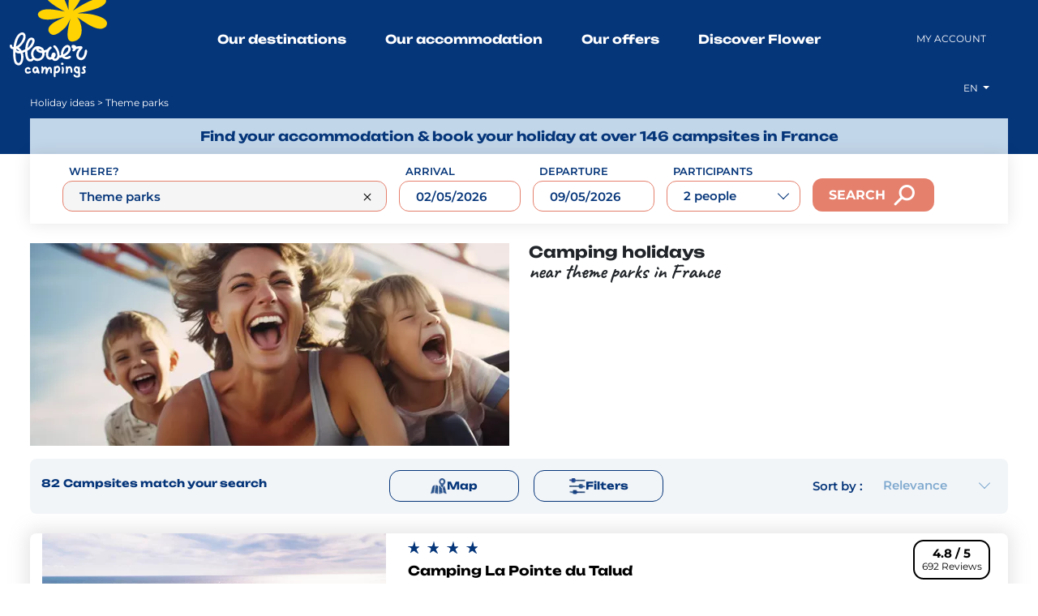

--- FILE ---
content_type: text/html; charset=UTF-8
request_url: https://en.flowercampings.com/holidays/theme-parks/page/5
body_size: 32739
content:

                                                                                                                                    

<!DOCTYPE html>
<html lang="en">
<head>
    <link rel="preload"
          href="https://fonts.gstatic.com/s/montserrat/v25/JTUSjIg1_i6t8kCHKm459Wlhyw.woff2"
          as="font"
          type="font/woff2"
          crossorigin>

        <style>
        /* Styles critiques pour le LCP */
        .text-right {
            font-family: Montserrat, 'Montserrat Fallback', system-ui, -apple-system, sans-serif;
            font-display: swap;
            text-align: right;
        }

        /* Cache le contenu jusqu'au chargement de la police principale */
        .fonts-loading {
            visibility: hidden;
        }

        /* Affiche le contenu une fois les polices chargées */
        .fonts-loaded {
            visibility: visible;
        }
    </style>

        <script>
        if ("fonts" in document) {
            document.documentElement.classList.add('fonts-loading');

            Promise.all([
                document.fonts.load('1em Montserrat'),
                document.fonts.load('700 1em Montserrat')
            ]).then(() => {
                document.documentElement.classList.replace('fonts-loading', 'fonts-loaded');
            }).catch(() => {
                document.documentElement.classList.remove('fonts-loading');
            });
        }
    </script>
    <!-- Didomi -->
    <script type="text/javascript" defer>window.gdprAppliesGlobally=true;(function(){function n(e){if(!window.frames[e]){if(document.body&&document.body.firstChild){var t=document.body;var r=document.createElement("iframe");r.style.display="none";r.name=e;r.title=e;t.insertBefore(r,t.firstChild)}else{setTimeout(function(){n(e)},5)}}}function e(r,i,o,c,s){function e(e,t,r,n){if(typeof r!=="function"){return}if(!window[i]){window[i]=[]}var a=false;if(s){a=s(e,n,r)}if(!a){window[i].push({command:e,version:t,callback:r,parameter:n})}}e.stub=true;e.stubVersion=2;function t(n){if(!window[r]||window[r].stub!==true){return}if(!n.data){return}var a=typeof n.data==="string";var e;try{e=a?JSON.parse(n.data):n.data}catch(t){return}if(e[o]){var i=e[o];window[r](i.command,i.version,function(e,t){var r={};r[c]={returnValue:e,success:t,callId:i.callId};n.source.postMessage(a?JSON.stringify(r):r,"*")},i.parameter)}}if(typeof window[r]!=="function"){window[r]=e;if(window.addEventListener){window.addEventListener("message",t,false)}else{window.attachEvent("onmessage",t)}}}e("__tcfapi","__tcfapiBuffer","__tcfapiCall","__tcfapiReturn");n("__tcfapiLocator");(function(e){var t=document.createElement("link");t.rel="preconnect";t.as="script";var r=document.createElement("link");r.rel="dns-prefetch";r.as="script";var n=document.createElement("link");n.rel="preload";n.as="script";var a=document.createElement("script");a.id="spcloader";a.type="text/javascript";a["async"]=true;a.charset="utf-8";var i="https://sdk.privacy-center.org/"+e+"/loader.js?target="+document.location.hostname;t.href="https://sdk.privacy-center.org/";r.href="https://sdk.privacy-center.org/";n.href=i;a.src=i;var o=document.getElementsByTagName("script")[0];o.parentNode.insertBefore(t,o);o.parentNode.insertBefore(r,o);o.parentNode.insertBefore(n,o);o.parentNode.insertBefore(a,o)})("08e69af6-0ff9-4b03-8555-cf4db6d148cf")})();</script>

    <!-- End Didomi -->

    <meta charset="UTF-8">

                        <meta name="robots" content="noindex, follow">
            
    <meta http-equiv="X-UA-Compatible" content="IE=edge,chrome=1">
    <meta name="HandheldFriendly" content="True">
    <meta name="MobileOptimized" content="320">
    <meta name="viewport" content="width=device-width, initial-scale=1.0">
    <link rel="preconnect" href="https://fonts.googleapis.com">
    <link rel="preconnect" href="https://fonts.gstatic.com" crossorigin>
    <link rel="preconnect" href="https://media.flowercampings.com" crossorigin>
    <link href="https://fonts.googleapis.com/css2?family=Caveat:wght@700&family=Montserrat:wght@400;600;700&family=Unbounded:wght@700&display=swap" rel="stylesheet" media="print" onload="this.media='all'">
    <noscript><link href="https://fonts.googleapis.com/css2?family=Caveat:wght@700&family=Montserrat:wght@400;600;700&family=Unbounded:wght@700&display=swap" rel="stylesheet"></noscript>

    <link rel="canonical" href="https://en.flowercampings.com/holidays/theme-parks/page/5"/>

            
        
            <title>Camping holidays near theme parks in France | Flower Campings, page 5</title>
    
            <meta name="description" content="Theme parks in France: Flower Campings presents french leisure parks for a fun learning experience, try one of the many theme parks now open in France. (Page 5)">
    
            <meta name="keywords" content="">
    
            <meta property="og:title" content="Camping holidays near theme parks in France | Flower Campings, page 5">
    
            <meta property="og:description" content="Theme parks in France: Flower Campings presents french leisure parks for a fun learning experience, try one of the many theme parks now open in France. (Page 5)">
    
    <meta property="og:type" content="website"/>

    <meta property="og:url" content="http://en.flowercampings.com/holidays/theme-parks/page/5"/>

            <meta property="og:image" content="https://en.flowercampings.com/images/65329ce282ff5_parc%20a%20theme.webp"/>
    
                                                                    
                                            <link rel="prev" href="https://en.flowercampings.com/holidays/theme-parks/page/4">
        
                                            <link rel="next" href="https://en.flowercampings.com/holidays/theme-parks/page/6">
            

    
                <link rel="alternate" hreflang="fr" href="https://www.flowercampings.com/sejours/parcs-a-theme/page/5"/>
            <link rel="alternate" hreflang="en" href="https://en.flowercampings.com/holidays/theme-parks/page/5"/>
            <link rel="alternate" hreflang="nl" href="https://nl.flowercampings.com/thema-vakanties/themaparken/pagina/5"/>
            <link rel="alternate" hreflang="de" href="https://de.flowercampings.com/urlaubsideen/themenparks/seite/5"/>
    
    
            <link rel="stylesheet" href="/build/app.7e25358f.css">
    <link rel="icon" type="image/png" sizes="192x192"  href="/assets/images/favicons/android-chrome-192x192.png">
<link rel="icon" type="image/png" sizes="512x512" href="/assets/images/favicons/android-chrome-512x512.png">

<link rel="apple-touch-icon" sizes="180x180" href="/assets/images/favicons/apple-touch-icon.png">

<link rel="icon" type="image/png" sizes="32x32" href="/assets/images/favicons/favicon-32x32.png">
<link rel="icon" type="image/png" sizes="16x16" href="/assets/images/favicons/favicon-16x16.png">
<link rel="shortcut icon" type="image/x-icon" href="/assets/images/favicons/favicon.ico">

<link rel="manifest" href="/assets/images/favicons/site.webmanifest"><!-- Google Tag Manager -->
<script>(function(w,d,s,l,i){w[l]=w[l]||[];w[l].push({'gtm.start':new Date().getTime(),event:'gtm.js'});var f=d.getElementsByTagName(s)[0],j=d.createElement(s),dl=l!='dataLayer'?'&l='+l:'';j.async=true;j.src='https://www.googletagmanager.com/gtm.js?id='+i+dl;f.parentNode.insertBefore(j,f);})(window,document,'script','dataLayer','GTM-59XM4X');</script>
<!-- End Google Tag Manager -->

<!-- Google (gtag.js) -->
<script async src=https://www.googletagmanager.com/gtag/js?id=G-29XZR6QW91></script> <script> window.dataLayer = window.dataLayer || []; function gtag(){dataLayer.push(arguments);} gtag('js', new Date()); gtag('config', 'G-29XZR6QW91');</script>
<!-- End (gtag.js) -->

<!-- Eulerian -->
<script>(function(e,a){var i=e.length,y=5381,k='script',s=window,v=document,o=v.createElement(k);for(;i;){i-=1;y=(y*33)^e.charCodeAt(i)}y='_EA_'+(y>>>=0);(function(e,a,s,y){s[a]=s[a]||function(){(s[y]=s[y]||[]).push(arguments);s[y].eah=e;};}(e,a,s,y));i=new Date/1E7|0;o.ea=y;y=i%26;o.async=1;o.src='//'+e+'/'+String.fromCharCode(97+y,122-y,65+y)+(i%1E3)+'.js?2';s=v.getElementsByTagName(k)[0];s.parentNode.insertBefore(o,s);})('afjg.flowercampings.com','EA_push');</script>
<!-- End Eulerian -->

<!-- Trustpilot -->
<script async type="text/javascript" src="//widget.trustpilot.com/bootstrap/v5/tp.widget.sync.bootstrap.min.js"></script>
<!-- End Trustpilot -->

<span style="display:none" class="tag-locale">en</span>
<span style="display:none" class="tag-route">thematic_show</span>
<span style="display:none" class="tag-engine">704</span>
<span style="display:none" class="tag-email"></span>

</head>

<body class="search thematic small-logo">
    <!-- Google Tag Manager (noscript) -->
    <noscript><iframe src=https://www.googletagmanager.com/ns.html?id=GTM-TGK8QBGB height="0" width="0" style="display:none;visibility:hidden"></iframe></noscript>
    <!-- End Google Tag Manager (noscript) -->

    
    <div id="wrapper">
                    

<header id="main-header">
    <div class="container-fluid">
        <div class="header-top">
            <div class="header-top-sub row" data-route="/header">
                <div class="col-6 col-xl-2">
                    <a href="https://en.flowercampings.com/" class="main-logo">
                        <img src="/assets/images/logo-flower.svg" alt="logo" width="158" height="89" loading="lazy">
                        <img src="/assets/images/logo-flower-reverse.svg" alt="logo" width="158" height="89" loading="lazy">
                    </a>
                </div>

                <div class="col-6 col-xl-8 d-none d-xl-flex justify-content-center align-items-center menu-size">
                    <nav id="main-nav">
                        <ul class="menu menu-main">
                            <li class="menu-item menu-item-1 menu-item-has-children en">
                                <a href="#">
                                    Our destinations
                                </a>
                                <ul class="sub-menu destinations">
                                    <div class="row">
                                                                                    <div class="col-xl-3 col-lg-6 col-sm-8 col-ss-12">
                                                <ul>
                                                                                                                                                                                                                                <li class="submenu-item region-catalogue">
                                                                <a href="/regions/campsite-auvergne-rhone-alpes">
                                                                    Auvergne, Rhône Alpes
                                                                </a>
                                                            </li>

                                                                                                                            <li class="submenu-item ">
                                                                    <a href="/campsite-ardeche">
                                                                        <span class="orange-arrow"></span>
                                                                        Campsites Ardèche
                                                                    </a>
                                                                </li>
                                                                                                                            <li class="submenu-item ">
                                                                    <a href="/campsite-isere">
                                                                        <span class="orange-arrow"></span>
                                                                        Campsites Isère
                                                                    </a>
                                                                </li>
                                                                                                                            <li class="submenu-item ">
                                                                    <a href="/campsite-auvergne">
                                                                        <span class="orange-arrow"></span>
                                                                        Campsites Auvergne
                                                                    </a>
                                                                </li>
                                                                                                                            <li class="submenu-item ">
                                                                    <a href="/campsite-drome">
                                                                        <span class="orange-arrow"></span>
                                                                        Campsites Drôme
                                                                    </a>
                                                                </li>
                                                                                                                            <li class="submenu-item ">
                                                                    <a href="/campsite-vercors">
                                                                        <span class="orange-arrow"></span>
                                                                        Campsites Vercors
                                                                    </a>
                                                                </li>
                                                                                                                            <li class="submenu-item ">
                                                                    <a href="/campsite-ain">
                                                                        <span class="orange-arrow"></span>
                                                                        Campsites Ain
                                                                    </a>
                                                                </li>
                                                                                                                            <li class="submenu-item last-region-item">
                                                                    <a href="/campsite-haute-savoie">
                                                                        <span class="orange-arrow"></span>
                                                                        Campsites 
                                                                    </a>
                                                                </li>
                                                                                                                                                                                                                                                                                                                                                    <li class="submenu-item region-catalogue">
                                                                <a href="/regions/campsite-ile-de-france">
                                                                    Île-de-France
                                                                </a>
                                                            </li>

                                                                                                                            <li class="submenu-item last-region-item">
                                                                    <a href="/campsite-seine-et-marne">
                                                                        <span class="orange-arrow"></span>
                                                                        Campsites Seine-et-Marne
                                                                    </a>
                                                                </li>
                                                                                                                                                                                                                                                                                                                                                    <li class="submenu-item region-catalogue">
                                                                <a href="/regions/campsite-normandy">
                                                                    Normandy
                                                                </a>
                                                            </li>

                                                                                                                            <li class="submenu-item ">
                                                                    <a href="/campsite-manche">
                                                                        <span class="orange-arrow"></span>
                                                                        Campsites Manche
                                                                    </a>
                                                                </li>
                                                                                                                            <li class="submenu-item ">
                                                                    <a href="/campsite-cotentin-peninsula">
                                                                        <span class="orange-arrow"></span>
                                                                        Campsites Cotentin Peninsula
                                                                    </a>
                                                                </li>
                                                                                                                            <li class="submenu-item ">
                                                                    <a href="/campsite-upper-normandy">
                                                                        <span class="orange-arrow"></span>
                                                                        Campsites Upper Normandy
                                                                    </a>
                                                                </li>
                                                                                                                            <li class="submenu-item last-region-item">
                                                                    <a href="/campsite-calvados">
                                                                        <span class="orange-arrow"></span>
                                                                        Campsites Calvados
                                                                    </a>
                                                                </li>
                                                                                                                                                                                                                                                                                                                                                    <li class="submenu-item region-catalogue">
                                                                <a href="/regions/campsite-pays-de-la-loire">
                                                                    Pays de la Loire
                                                                </a>
                                                            </li>

                                                                                                                            <li class="submenu-item ">
                                                                    <a href="/campsite-vendee">
                                                                        <span class="orange-arrow"></span>
                                                                        Campsites Vendée
                                                                    </a>
                                                                </li>
                                                                                                                            <li class="submenu-item ">
                                                                    <a href="/campsite-anjou">
                                                                        <span class="orange-arrow"></span>
                                                                        Campsites Anjou
                                                                    </a>
                                                                </li>
                                                                                                                            <li class="submenu-item last-region-item">
                                                                    <a href="/campsite-loire-atlantique">
                                                                        <span class="orange-arrow"></span>
                                                                        Campsites Loire-Atlantique
                                                                    </a>
                                                                </li>
                                                                                                                                                                        
                                                                                                    </ul>
                                            </div>
                                                                                    <div class="col-xl-3 col-lg-6 col-sm-8 col-ss-12">
                                                <ul>
                                                                                                                                                                                                                                <li class="submenu-item region-catalogue">
                                                                <a href="/regions/campsite-burgundy-franche-comte">
                                                                    Burgundy Franche Comté
                                                                </a>
                                                            </li>

                                                                                                                            <li class="submenu-item ">
                                                                    <a href="/campsite-burgundy">
                                                                        <span class="orange-arrow"></span>
                                                                        Campsites Burgundy
                                                                    </a>
                                                                </li>
                                                                                                                            <li class="submenu-item ">
                                                                    <a href="/campsite-jura">
                                                                        <span class="orange-arrow"></span>
                                                                        Campsites Jura
                                                                    </a>
                                                                </li>
                                                                                                                            <li class="submenu-item last-region-item">
                                                                    <a href="/campsite-franche-comte">
                                                                        <span class="orange-arrow"></span>
                                                                        Campsites Franche Comté
                                                                    </a>
                                                                </li>
                                                                                                                                                                                                                                                                                                                                                    <li class="submenu-item region-catalogue">
                                                                <a href="/regions/campsite-centre-val-de-loire">
                                                                    Centre Val de Loire
                                                                </a>
                                                            </li>

                                                                                                                            <li class="submenu-item ">
                                                                    <a href="/campsite-loire-valley">
                                                                        <span class="orange-arrow"></span>
                                                                        Campsites Loire Valley
                                                                    </a>
                                                                </li>
                                                                                                                            <li class="submenu-item last-region-item">
                                                                    <a href="/campsite-indre">
                                                                        <span class="orange-arrow"></span>
                                                                        Campsites Indre
                                                                    </a>
                                                                </li>
                                                                                                                                                                                                                                                                                                                                                    <li class="submenu-item region-catalogue">
                                                                <a href="/regions/campsite-hauts-de-France">
                                                                    Hauts de France
                                                                </a>
                                                            </li>

                                                                                                                            <li class="submenu-item ">
                                                                    <a href="/campsite-picardie">
                                                                        <span class="orange-arrow"></span>
                                                                        Campsites Picardie
                                                                    </a>
                                                                </li>
                                                                                                                            <li class="submenu-item last-region-item">
                                                                    <a href="/campsite-the-somme-bay">
                                                                        <span class="orange-arrow"></span>
                                                                        Campsites The Somme Bay
                                                                    </a>
                                                                </li>
                                                                                                                                                                                                                                                                                                                                                    <li class="submenu-item region-catalogue">
                                                                <a href="/regions/campsite-new-aquitaine">
                                                                    New Aquitaine
                                                                </a>
                                                            </li>

                                                                                                                            <li class="submenu-item ">
                                                                    <a href="/campsite-poitou">
                                                                        <span class="orange-arrow"></span>
                                                                        Campsites Poitou
                                                                    </a>
                                                                </li>
                                                                                                                            <li class="submenu-item ">
                                                                    <a href="/campsite-dordogne">
                                                                        <span class="orange-arrow"></span>
                                                                        Campsites Dordogne
                                                                    </a>
                                                                </li>
                                                                                                                            <li class="submenu-item ">
                                                                    <a href="/campsite-basque-country">
                                                                        <span class="orange-arrow"></span>
                                                                        Campsites Basque Country
                                                                    </a>
                                                                </li>
                                                                                                                            <li class="submenu-item ">
                                                                    <a href="/campsite-limousin">
                                                                        <span class="orange-arrow"></span>
                                                                        Campsites Limousin
                                                                    </a>
                                                                </li>
                                                                                                                            <li class="submenu-item ">
                                                                    <a href="/campsite-bay-of-arcachon">
                                                                        <span class="orange-arrow"></span>
                                                                        Campsites Bay of Arcachon
                                                                    </a>
                                                                </li>
                                                                                                                            <li class="submenu-item last-region-item">
                                                                    <a href="/campsite-charente-maritime">
                                                                        <span class="orange-arrow"></span>
                                                                        Campsites Charente-Maritime
                                                                    </a>
                                                                </li>
                                                                                                                                                                                                                                                                                                                                                    <li class="submenu-item region-catalogue">
                                                                <a href="/regions/campsite-paca">
                                                                    Provence Alpes Côte d&#039;Azur
                                                                </a>
                                                            </li>

                                                                                                                            <li class="submenu-item ">
                                                                    <a href="/campsite-provence">
                                                                        <span class="orange-arrow"></span>
                                                                        Campsites Provence
                                                                    </a>
                                                                </li>
                                                                                                                            <li class="submenu-item ">
                                                                    <a href="/campsite-cote-d-azur">
                                                                        <span class="orange-arrow"></span>
                                                                        Campsites Côte d&#039;Azur
                                                                    </a>
                                                                </li>
                                                                                                                            <li class="submenu-item last-region-item">
                                                                    <a href="/campsite-southern-alps">
                                                                        <span class="orange-arrow"></span>
                                                                        Campsites Southern Alps
                                                                    </a>
                                                                </li>
                                                                                                                                                                        
                                                                                                    </ul>
                                            </div>
                                                                                    <div class="col-xl-3 col-lg-6 col-sm-8 col-ss-12">
                                                <ul>
                                                                                                                                                                                                                                <li class="submenu-item region-catalogue">
                                                                <a href="/regions/campsite-brittany">
                                                                    Brittany
                                                                </a>
                                                            </li>

                                                                                                                            <li class="submenu-item ">
                                                                    <a href="/campsite-morbihan">
                                                                        <span class="orange-arrow"></span>
                                                                        Campsites Morbihan
                                                                    </a>
                                                                </li>
                                                                                                                            <li class="submenu-item ">
                                                                    <a href="/campsite-cotes-d-armor">
                                                                        <span class="orange-arrow"></span>
                                                                        Campsites Côtes d&#039;Armor
                                                                    </a>
                                                                </li>
                                                                                                                            <li class="submenu-item last-region-item">
                                                                    <a href="/campsite-finistere">
                                                                        <span class="orange-arrow"></span>
                                                                        Campsites Finistère
                                                                    </a>
                                                                </li>
                                                                                                                                                                                                                                                                                                                                                                                                                                                                                                                        <li class="submenu-item region-catalogue">
                                                                <a href="/regions/campsite-grand-est">
                                                                    Grand Est
                                                                </a>
                                                            </li>

                                                                                                                            <li class="submenu-item ">
                                                                    <a href="/campsite-vosges">
                                                                        <span class="orange-arrow"></span>
                                                                        Campsites Vosges
                                                                    </a>
                                                                </li>
                                                                                                                            <li class="submenu-item ">
                                                                    <a href="/campsite-ardennes">
                                                                        <span class="orange-arrow"></span>
                                                                        Campsites Ardennes
                                                                    </a>
                                                                </li>
                                                                                                                            <li class="submenu-item ">
                                                                    <a href="/campsite-alsace">
                                                                        <span class="orange-arrow"></span>
                                                                        Campsites Alsace
                                                                    </a>
                                                                </li>
                                                                                                                            <li class="submenu-item last-region-item">
                                                                    <a href="/campsite-champagne">
                                                                        <span class="orange-arrow"></span>
                                                                        Campsites Champagne
                                                                    </a>
                                                                </li>
                                                                                                                                                                                                                                                                                                                                                    <li class="submenu-item region-catalogue">
                                                                <a href="/regions/campsite-occitania">
                                                                    Occitania
                                                                </a>
                                                            </li>

                                                                                                                            <li class="submenu-item ">
                                                                    <a href="/campsite-aude">
                                                                        <span class="orange-arrow"></span>
                                                                        Campsites Aude
                                                                    </a>
                                                                </li>
                                                                                                                            <li class="submenu-item ">
                                                                    <a href="/campsite-camargue">
                                                                        <span class="orange-arrow"></span>
                                                                        Campsites Camargue
                                                                    </a>
                                                                </li>
                                                                                                                            <li class="submenu-item ">
                                                                    <a href="/campsite-herault">
                                                                        <span class="orange-arrow"></span>
                                                                        Campsites Hérault
                                                                    </a>
                                                                </li>
                                                                                                                            <li class="submenu-item ">
                                                                    <a href="/campsite-aveyron">
                                                                        <span class="orange-arrow"></span>
                                                                        Campsites Aveyron
                                                                    </a>
                                                                </li>
                                                                                                                            <li class="submenu-item ">
                                                                    <a href="/campsite-pyrenees">
                                                                        <span class="orange-arrow"></span>
                                                                        Campsites Pyrenees
                                                                    </a>
                                                                </li>
                                                                                                                            <li class="submenu-item ">
                                                                    <a href="/campsite-haute-garonne">
                                                                        <span class="orange-arrow"></span>
                                                                        Campsites Haute-Garonne
                                                                    </a>
                                                                </li>
                                                                                                                            <li class="submenu-item ">
                                                                    <a href="/campsite-gard">
                                                                        <span class="orange-arrow"></span>
                                                                        Campsites Gard
                                                                    </a>
                                                                </li>
                                                                                                                            <li class="submenu-item ">
                                                                    <a href="/campsite-lot">
                                                                        <span class="orange-arrow"></span>
                                                                        Campsites Lot
                                                                    </a>
                                                                </li>
                                                                                                                            <li class="submenu-item ">
                                                                    <a href="/campsite-cevennes">
                                                                        <span class="orange-arrow"></span>
                                                                        Campsites Cévennes
                                                                    </a>
                                                                </li>
                                                                                                                            <li class="submenu-item ">
                                                                    <a href="/campsite-tarn">
                                                                        <span class="orange-arrow"></span>
                                                                        Campsites Tarn
                                                                    </a>
                                                                </li>
                                                                                                                            <li class="submenu-item last-region-item">
                                                                    <a href="/campsite-lozere">
                                                                        <span class="orange-arrow"></span>
                                                                        Campsites Lozère
                                                                    </a>
                                                                </li>
                                                                                                                                                                        
                                                                                                            <a class="link-map-campings" href="/campsites-france">
                                                            Map  of French campsites
                                                        </a>
                                                                                                    </ul>
                                            </div>
                                                                            </div>

                                    <img class="picto-map" src="/assets/images/picto-map.webp" alt="picto-map" width="150" height="150" loading="lazy">
                                </ul>
                            </li>

                            <li class="menu-item menu-item-1 menu-item-has-children en">
                                <a href="#">
                                    Our accommodation
                                </a>
                                <ul class="sub-menu"  data-img-left="https://media.flowercampings.com/assets/images/menu-2-1.webp" data-img-right="https://media.flowercampings.com/assets/images/menu-2-2.webp"  data-img-tablet="https://media.flowercampings.com/assets/images/tablet-hebergements.webp">
                                    <li class="submenu-item fw-bold ff-unbounded mb-3">
                                        <a href="/rentals">Rentals</a>
                                    </li>

                                                                                                                        <li class="submenu-item">
                                                <a href="/rentals/mobile-home">
                                                    Mobile homes
                                                </a>
                                            </li>
                                                                                                                                                                <li class="submenu-item">
                                                <a href="/rentals/canvas-bungalow">
                                                    Canvas bungalow
                                                </a>
                                            </li>
                                                                                                                                                                <li class="submenu-item">
                                                <a href="/rentals/chalet">
                                                    Chalets
                                                </a>
                                            </li>
                                                                                                                                                                <li class="submenu-item">
                                                <a href="/rentals/premium-accomodation">
                                                    Premium accommodations
                                                </a>
                                            </li>
                                                                                                                                                                <li class="submenu-item">
                                                <a href="/rentals/unusual-camping">
                                                    Unusual camping
                                                </a>
                                            </li>
                                                                                                                                                                <li class="submenu-item">
                                                <a href="/rentals/prm-rentals">
                                                    PMR rentals
                                                </a>
                                            </li>
                                                                            
                                    <li class="submenu-item fw-bold ff-unbounded mt-4 mb-3">
                                        <a href="/rentals">Pitches</a>
                                    </li>

                                                                                                                        <li class="submenu-item">
                                                <a href="/pitches-camping">
                                                    Camping pitches
                                                </a>
                                            </li>
                                                                                                                                                                <li class="submenu-item">
                                                <a href="/pitches-rent-a-tent">
                                                    &quot;Ready to Camp&quot;
                                                </a>
                                            </li>
                                                                                                                                                                <li class="submenu-item">
                                                <a href="/pitches-freecamp">
                                                    Freecamp touring pitches
                                                </a>
                                            </li>
                                                                                                            </ul>
                            </li>

                            <li class="menu-item menu-item-1 menu-item-has-children en">
                                <a href="#">
                                    Our offers
                                </a>
                                <ul class="sub-menu" data-img-left="https://media.flowercampings.com/assets/images/menu-3-1.webp" data-img-right="https://media.flowercampings.com/assets/images/menu-3-2.webp" data-img-tablet="https://media.flowercampings.com/assets/images/tablet-offres.webp">
                                                                                                                        <li class="submenu-item">
                                                <a href="/special-offers-campsites/rental-offer-couples">Special offer for couples</a>
                                            </li>
                                                                                                                                                                <li class="submenu-item">
                                                <a href="/special-offers-campsites/early-booking">Early Booking</a>
                                            </li>
                                                                            
                                                                                                                        <li class="submenu-item">
                                                <a href="https://en.flowercampings.com/holidays/family-offer">A family offer </a>
                                            </li>
                                                                            
                                    <li>
                                        <a href="/special-offers-campsites" class="h-color-primary h-fw-700">
                                            All our promotions
                                        </a>
                                    </li>
                                </ul>
                            </li>

                            <li class="menu-item menu-item-1 menu-item-has-children en">
                                <a href="#">
                                    Discover Flower
                                </a>
                                <ul class="sub-menu" data-img-left="https://media.flowercampings.com/assets/images/menu-4-1.webp" data-img-tablet="https://media.flowercampings.com/assets/images/tablet-decouvrir.webp">
                                                                                                                        <li class="submenu-item">
                                                <a href="/pages/campsites-in-france-camping-options">Our camping options</a>
                                            </li>
                                                                                                                                                                <li class="submenu-item">
                                                <a href="/pages/flower-campsites-services">Flower campsites&#039; services</a>
                                            </li>
                                                                                                                                                                <li class="submenu-item">
                                                <a href="/pages/small-campsites-in-france">The Flower spirit</a>
                                            </li>
                                                                                                                                                                                                                                            <li class="submenu-item">
                                                <a href="/pages/activities">Flower Campings activities</a>
                                            </li>
                                                                                                                                                                <li class="submenu-item">
                                                <a href="/pages/csr-commitments">Our CSR commitments</a>
                                            </li>
                                                                                                                <li class="submenu-item">
                                        <a href="/tourism">Our destination ideas</a>
                                    </li>
                                    <li class="submenu-item">
                                        <a href="/holidays">Our holiday ideas</a>
                                    </li>
                                    <li class="submenu-item">
                                        <a href="/social-holiday">Group bookings</a>
                                    </li>
                                </ul>
                            </li>
                        </ul>
                    </nav>
                </div>
            </div>

            <div class="mega-menu"></div>
        </div>
    </div>
</header>

        
        <section id="main-content">
            <div class="lg-selection">
    <div class="row">
        <div class="col-6 col-xl-2">
        </div>
        <div class="col-6 col-xl-8">
        </div>
        <div class="col-6 col-xl-2 d-flex justify-content-end justify-content-xl-center align-items-center">
            <div class="drops en ">
                <div class="dropdown">
                    <span id="dropdown-lang" class="dropdown-toggle">
                        EN
                    </span>
                    <ul id="language-dropdown" class="dropdown-menu" style="display: none;">
                        <li><a class="dropdown-item " href="https://www.flowercampings.com/sejours/parcs-a-theme/page/5">FR</a></li>
                        <li><a class="dropdown-item active" href="https://en.flowercampings.com/holidays/theme-parks/page/5">EN</a></li>
                        <li><a class="dropdown-item " href="https://nl.flowercampings.com/thema-vakanties/themaparken/pagina/5">NL</a></li>
                        <li><a class="dropdown-item " href="https://de.flowercampings.com/urlaubsideen/themenparks/seite/5">DE</a></li>
                    </ul>
                </div>
            </div>
        </div>
    </div>
</div>

                <div class="search-breadcrumbs">
        <div class="container">
            <div class="breadcrumbs">
    <span>
                                    <a href="/holidays">Holiday ideas</a>
            
                            >
                                                Theme parks
            
                        </span>
</div>        </div>
    </div>

    <div class="search-form-container">
        
<div class="container">
    <div class="catch-phrase">
                    <span class="h1">Find your accommodation &amp; book your holiday at over 146 campsites in France</span>
            </div>

    <div class="d-block d-xl-none">
        <div class="search-trigger-container">
            <a href="#" class="search-trigger">
                <div class="text">
                    Where?
                </div>
                <button type="submit">
                    <div class="d-inline-block search-btn">Search</div>
                     <img class="search-icon" src="/assets/images/search-icon.webp" alt="Search" width="30" height="30">
                </button>
            </a>
                    </div>
    </div>

    <div
        class="search-form"
        data-locale="en"
        data-autocp-route="/autocomplete"
        data-label-proximity="à proximité de"
        data-label-regions-seo="Our destination ideas"
        data-latitude=""
        data-longitude=""
        data-category=""
    >
        <img class="picto-star d-xl-none" src="/assets/images/picto-map.webp" alt="stars" loading="lazy" width="192" height="191">

        <a href="#" class="close">
            <img src="/assets/images/close.svg" alt="Close">
        </a>

        
        <form action="/search/q" class="position-relative">
            <div class="d-flex flex-column flex-xl-row justify-content-xl-start justify-content-center align-items-end">
                <div class="search-field-container autocp">
                    <label for="destination-1">Where?</label>
                    <div class="input-with-clear" style="position: relative;">
                        <input type="text" id="destination-1" name="search[term]" class="d-flex" placeholder="Enter your region, city, campsite-village, ..." autocomplete="off" style="padding-right: 40px;" value="Theme parks" />
                                                    <button type="button" class="clear-term" title="page.search.engine.clear_term">
                                <img src="/assets/images/croix.svg" alt="Clear" width="16" height="16">
                            </button>
                                            </div>
                    <div class="select large regionlist" style="display: none">
                        <select name="search[selectedRegion]" id="search[selectedRegion]" aria-label="All destinations">
                            <option value="all" class="option-group">All destinations</option>
                                                            <option value="region_catalogue_auvergne-rhone-alpes" data-latitude="45.5127" data-longitude="4.4905" data-category="region_catalogue"  class="option-group">Auvergne, Rhône Alpes</option>

                                                                                                                                            <option value="region_web_haute-savoie" data-latitude="46.07210612697117" data-longitude="6.480930233896299" data-category="region_web" ></option>
                                                                                                                                                <option value="region_web_ain" data-latitude="46.20507152630171" data-longitude="5.225409764320391" data-category="region_web" >Ain</option>
                                                                                                                                                <option value="region_web_ardeche" data-latitude="44.770486862854284" data-longitude="4.472484324570785" data-category="region_web" >Ardèche</option>
                                                                                                                                                <option value="region_web_auvergne" data-latitude="45.543009694890856" data-longitude="3.6428452616737808" data-category="region_web" >Auvergne</option>
                                                                                                                                                <option value="region_web_drome" data-latitude="44.7364361126743" data-longitude="5.193138873465473" data-category="region_web" >Drôme</option>
                                                                                                                                                <option value="region_web_isere" data-latitude="45.2915989127742" data-longitude="5.5614987067213635" data-category="region_web" >Isère</option>
                                                                                                                                                <option value="region_web_vercors" data-latitude="45.053058090656805" data-longitude="5.5479563725049905" data-category="region_web" >Vercors</option>
                                                                                                                                <option value="region_catalogue_burgundy-franche-comte" data-latitude="47.0232" data-longitude="5.0923" data-category="region_catalogue"  class="option-group">Burgundy Franche Comté</option>

                                                                                                                                            <option value="region_web_burgundy" data-latitude="46.62028327949351" data-longitude="4.407467791600909" data-category="region_web" >Burgundy</option>
                                                                                                                                                <option value="region_web_franche-comte" data-latitude="47.52682766006987" data-longitude="6.36038558030163" data-category="region_web" >Franche Comté</option>
                                                                                                                                                <option value="region_web_jura" data-latitude="46.61940675991358" data-longitude="5.795304715066876" data-category="region_web" >Jura</option>
                                                                                                                                <option value="region_catalogue_brittany" data-latitude="48.2020" data-longitude="-2.9326" data-category="region_catalogue"  class="option-group">Brittany</option>

                                                                                                                                            <option value="region_web_cotes-d-armor" data-latitude="48.43392215834308" data-longitude="-2.8179017015569117" data-category="region_web" >Côtes d&#039;Armor</option>
                                                                                                                                                <option value="region_web_finistere" data-latitude="48.24746717593677" data-longitude="-4.0307076501468355" data-category="region_web" >Finistère</option>
                                                                                                                                                <option value="region_web_morbihan" data-latitude="47.834762777831926" data-longitude="-2.745271890435777" data-category="region_web" >Morbihan</option>
                                                                                                                                <option value="region_catalogue_centre-val-de-loire" data-latitude="47.7516" data-longitude="1.6751" data-category="region_catalogue"  class="option-group">Centre Val de Loire</option>

                                                                                                                                            <option value="region_web_indre" data-latitude="46.80652953219576" data-longitude="1.5852174087374822" data-category="region_web" >Indre</option>
                                                                                                                                                <option value="region_web_loire-valley" data-latitude="47.527338744413306" data-longitude="1.2831228592478323" data-category="region_web" >Loire Valley</option>
                                                                                                                                <option value="region_catalogue_corsica" data-latitude="42.0396" data-longitude="9.0129" data-category="region_catalogue"  class="option-group">Corsica</option>

                                                                                                                            <option value="region_catalogue_grand-est" data-latitude="48.9131" data-longitude="5.4426" data-category="region_catalogue"  class="option-group">Grand Est</option>

                                                                                                                                            <option value="region_web_alsace" data-latitude="48.19390160498434" data-longitude="7.305724469109056" data-category="region_web" >Alsace</option>
                                                                                                                                                <option value="region_web_ardennes" data-latitude="49.60020437583341" data-longitude="4.615769158874208" data-category="region_web" >Ardennes</option>
                                                                                                                                                <option value="region_web_champagne" data-latitude="48.95621192818159" data-longitude="4.356699827888666" data-category="region_web" >Champagne</option>
                                                                                                                                                <option value="region_web_vosges" data-latitude="48.18538085949323" data-longitude="6.501759591047467" data-category="region_web" >Vosges</option>
                                                                                                                                <option value="region_catalogue_hauts-de-France" data-latitude="49.6636" data-longitude="2.5281" data-category="region_catalogue"  class="option-group">Hauts de France</option>

                                                                                                                                            <option value="region_web_picardie" data-latitude="49.41684250148331" data-longitude="2.1840907721504146" data-category="region_web" >Picardie</option>
                                                                                                                                                <option value="region_web_the-somme-bay" data-latitude="50.14693119689556" data-longitude="1.796272309434574" data-category="region_web" >The Somme Bay</option>
                                                                                                                                <option value="region_catalogue_ile-de-france" data-latitude="48.8499" data-longitude="2.6370" data-category="region_catalogue"  class="option-group">Île-de-France</option>

                                                                                                                                            <option value="region_web_seine-et-marne" data-latitude="48.70246678703243" data-longitude="2.8795120885150696" data-category="region_web" >Seine-et-Marne</option>
                                                                                                                                <option value="region_catalogue_normandy" data-latitude="48.8799" data-longitude="0.1713" data-category="region_catalogue"  class="option-group">Normandy</option>

                                                                                                                                            <option value="region_web_calvados" data-latitude="49.112300187110485, " data-longitude="-0.33488371294656744" data-category="region_web" >Calvados</option>
                                                                                                                                                <option value="region_web_cotentin-peninsula" data-latitude="49.31195847096431" data-longitude="-1.355311205313243" data-category="region_web" >Cotentin Peninsula</option>
                                                                                                                                                <option value="region_web_manche" data-latitude="48.954599045522976" data-longitude="-1.2819623578301957" data-category="region_web" >Manche</option>
                                                                                                                                                <option value="region_web_upper-normandy" data-latitude="49.51785069908998" data-longitude="1.1802795510114028" data-category="region_web" >Upper Normandy</option>
                                                                                                                                <option value="region_catalogue_new-aquitaine" data-latitude="45.5991" data-longitude="0.6142" data-category="region_catalogue"  class="option-group">New Aquitaine</option>

                                                                                                                                            <option value="region_web_basque-country" data-latitude="43.42747726579488" data-longitude="-1.4681042237457524" data-category="region_web" >Basque Country</option>
                                                                                                                                                <option value="region_web_bay-of-arcachon" data-latitude="44.7089366834161" data-longitude="-1.1275979080623797" data-category="region_web" >Bay of Arcachon</option>
                                                                                                                                                <option value="region_web_charente-maritime" data-latitude="45.852706574428595" data-longitude="-0.7737939050588702" data-category="region_web" >Charente-Maritime</option>
                                                                                                                                                <option value="region_web_dordogne" data-latitude="45.113893641415586" data-longitude="0.7244038013790344" data-category="region_web" >Dordogne</option>
                                                                                                                                                <option value="region_web_landes" data-latitude="43.99217975726323" data-longitude="-0.9628275311539833" data-category="region_web" >Landes</option>
                                                                                                                                                <option value="region_web_limousin" data-latitude="45.40563110584339" data-longitude="1.3513907691678075" data-category="region_web" >Limousin</option>
                                                                                                                                                <option value="region_web_medoc" data-latitude="" data-longitude="" data-category="region_web" >Médoc</option>
                                                                                                                                                <option value="region_web_poitou" data-latitude="46.55580642969794" data-longitude="-0.13628825310310236" data-category="region_web" >Poitou</option>
                                                                                                                                <option value="region_catalogue_occitania" data-latitude="43.4637" data-longitude="2.1450" data-category="region_catalogue"  class="option-group">Occitania</option>

                                                                                                                                            <option value="region_web_aude" data-latitude="43.12077686289503" data-longitude="2.3843897401809326" data-category="region_web" >Aude</option>
                                                                                                                                                <option value="region_web_aveyron" data-latitude="44.29145509921641" data-longitude="2.685054056334635" data-category="region_web" >Aveyron</option>
                                                                                                                                                <option value="region_web_camargue" data-latitude="43.611960403899246" data-longitude="4.544252522026579" data-category="region_web" >Camargue</option>
                                                                                                                                                <option value="region_web_cevennes" data-latitude="44.407831318032756" data-longitude="3.6776482941392574" data-category="region_web" >Cévennes</option>
                                                                                                                                                <option value="region_web_gard" data-latitude="44.047491687237034" data-longitude="4.277283206085568" data-category="region_web" >Gard</option>
                                                                                                                                                <option value="region_web_haute-garonne" data-latitude="43.35085095271312" data-longitude="1.1447342675697736" data-category="region_web" >Haute-Garonne</option>
                                                                                                                                                <option value="region_web_herault" data-latitude="43.557745110937034" data-longitude="3.391524359833574" data-category="region_web" >Hérault</option>
                                                                                                                                                <option value="region_web_lot" data-latitude="44.60940899726292" data-longitude="1.5382817699454836" data-category="region_web" >Lot</option>
                                                                                                                                                <option value="region_web_lozere" data-latitude="44.518119530789136" data-longitude="3.500120713982299" data-category="region_web" >Lozère</option>
                                                                                                                                                <option value="region_web_pyrenees" data-latitude="43.09330244471848" data-longitude="1.0564435252570867" data-category="region_web" >Pyrenees</option>
                                                                                                                                                <option value="region_web_tarn" data-latitude="43.8058313372506" data-longitude="2.1564332397884067" data-category="region_web" >Tarn</option>
                                                                                                                                <option value="region_catalogue_pays-de-la-loire" data-latitude="47.7633" data-longitude="-0.3300" data-category="region_catalogue"  class="option-group">Pays de la Loire</option>

                                                                                                                                            <option value="region_web_anjou" data-latitude="47.42458777930963" data-longitude="-0.5299657170737644" data-category="region_web" >Anjou</option>
                                                                                                                                                <option value="region_web_loire-atlantique" data-latitude="47.32935686736126" data-longitude="-1.7205093870011745" data-category="region_web" >Loire-Atlantique</option>
                                                                                                                                                <option value="region_web_vendee" data-latitude="46.638115377360144" data-longitude="-1.329561379350826" data-category="region_web" >Vendée</option>
                                                                                                                                <option value="region_catalogue_paca" data-latitude="43.9352" data-longitude="6.0679" data-category="region_catalogue"  class="option-group">Provence Alpes Côte d&#039;Azur</option>

                                                                                                                                            <option value="region_web_cote-d-azur" data-latitude="43.241692239897645" data-longitude="6.2404156162459365" data-category="region_web" >Côte d&#039;Azur</option>
                                                                                                                                                <option value="region_web_provence" data-latitude="43.909588778930356" data-longitude="5.700023112676009" data-category="region_web" >Provence</option>
                                                                                                                                                <option value="region_web_southern-alps" data-latitude="44.61740711015149" data-longitude="6.1586046131685" data-category="region_web" >Southern Alps</option>
                                                                                                                        </select>
                    </div>
                </div>

                <div class="search-field-container dates-field arrival">
                    <label for="search_startDate" class="required">Arrival</label>
                    <div class="d-flex">
                        <input type="text" id="arrivee" name="search[startDate]" required="required" placeholder="JJ/MM/AAAA" value="02/05/2026" />
                    </div>
                </div>

                <div class="search-field-container dates-field departure">
                    <label for="search_endDate" class="required">Departure</label>
                    <div class="d-flex">
                        <input type="text" id="depart" name="search[endDate]" required="required" placeholder="JJ/MM/AAAA" value="09/05/2026" />
                    </div>
                </div>

                <div class="clearfix"></div>

                <div class="search-field-container person-field">
                    <label for="search_persons" class="required">Participants</label>
                    <div class="select small">
                        <select id="search_persons" name="search[persons]"><option value="1">1 person</option><option value="2" selected="selected">2 people</option><option value="3">3 people</option><option value="4">4 people</option><option value="5">5 people</option><option value="6">6 people</option><option value="7">7 people</option><option value="8">8 people</option><option value="9">9 people</option><option value="10">10 people</option><option value="11">11 people</option><option value="12">12 people</option></select>
                    </div>
                </div>

                <div class="w-100 submit-search">
                    <button type="submit">
                        <div class="d-inline-block search-btn">Search</div>
                        <img class="search-icon" src="/assets/images/search-icon.webp" alt="Search" width="30" height="30">
                    </button>
                </div>
            </div>

            
            <input type="hidden" id="search_category" name="search[category]" /><input type="hidden" id="search_context" name="search[context]" value="thematic" /><input type="hidden" id="search_contextSlug" name="search[contextSlug]" value="theme-parks" /><input type="hidden" id="search_regionSlug" name="search[regionSlug]" /><input type="hidden" id="search_campingSlug" name="search[campingSlug]" /><input type="hidden" id="search_engineId" name="search[engineId]" value="704" />
        </form>
    </div>
</div>

    </div>

                <div class="container">
        <div class="row header-list mt-4">
            <div class="col-6 col-image">
                <div class="content-img">
                    <picture class="img-gradient">
                        <source media="(min-width: 1351px)" srcset="https://media.flowercampings.com/images/65329ce282ff5_parc%20a%20theme.webp?w=927&h=250" type="image/webp">
                        <source media="(min-width: 992px) and (max-width: 1350px)" srcset="https://media.flowercampings.com/images/65329ce282ff5_parc%20a%20theme.webp?w=663&h=250" type="image/webp">
                        <source media="(max-width: 991px)" srcset="https://media.flowercampings.com/images/65329ce282ff5_parc%20a%20theme.webp?w=696" type="image/webp">
                        <img class="hero" src="https://media.flowercampings.com/images/65329ce282ff5_parc%20a%20theme.webp?w=660&h=250" alt="Banner" >
                    </picture>
                </div>
            </div>

            <div class="col-6 col-desc">
                <div class="text block-cta-content">
                    <div class="h1 mb-1">Camping holidays <span class="alt">near theme parks in France</span></div>

                                    </div>
            </div>
        </div>

        <div class="search-controls d-lg-flex mb-4">
            
<div class="d-flex align-items-center col-xl-4 col-lg-6">
    
<div class="results-number">
    <span class="campings_count">82</span>
    <span class="c_single" style="display: none">Campsite <span class='alt'>matches your search</span></span>
    <span class="c_plural" >Campsites <span class='alt'>match your search</span></span>
</div>
</div>

    <div class="d-lg-flex justify-content-center justify-content-lg-end col-xl-2 col-lg-0">
        <a class="btn btn-blue button_map">
            <img class="img-picto" src="/assets/images/picto-carte.webp" alt="Map" width="26" height="24">
            Map
        </a>
    </div>

<div class="d-lg-flex justify-content-center col-xl-2 col-lg-0">
    <a class="btn btn-blue button_filters">
        <img class="img-picto" src="/assets/images/picto-filtres.webp" alt="Filters" width="23" height="22">
        Filters
    </a>
</div>

    <div class="d-flex align-items-center justify-content-lg-end col-xl-4 col-lg-6">
        <div class="search-options">
            <div class="search-order-by">
                
<label for="order-by">Sort by :</label>
<div class="select small" id="#order_by_select">
    <select name="order-by" id="order-by">
        <option value="weight" class="input_filter" data-type="order">Relevance</option>
        <option value="rate" class="input_filter" data-type="order">Average rating</option>
        <option value="price" class="input_filter" data-type="order">Price low to high</option>
    </select>
</div>
            </div>
        </div>
    </div>
        </div>

        
<div class="bar-filters d-block d-xl-none">
    <div class="container">
        <div class="row align-items-center">
            <div class="col-4">
                <a href="#">
                    <div class="content-button button_search">
                        <div class="content-btn">
                            <img class="img-picto" src="https://media.flowercampings.com/assets/images/picto-recherche.webp" alt="search" width="33" height="32" loading="lazy">
                        </div>
                        <div class="text-center">Search</div>
                    </div>
                </a>
            </div>
            <div class="col-4">
                <a href="#" class="button_filters">
                    <div class="content-button">
                        <div class="content-btn">
                            <img class="img-picto" src="https://media.flowercampings.com/assets/images/picto-filtres.webp" alt="filter" width="23" height="22" loading="lazy">
                        </div>
                        <div class="text-center">Filters</div>
                    </div>
                </a>
            </div>
            <div class="col-4">
                <a href="#" class="button_map">
                    <div class="content-button">
                        <div class="content-btn">
                            <img class="img-picto" src="https://media.flowercampings.com/assets/images/picto-carte.webp" alt="map" width="26" height="24" loading="lazy">
                        </div>

                        <div class="text-center">Map</div>
                    </div>
                </a>
            </div>
        </div>
    </div>
</div>

        <div id="results">
            <div class="search-results col-12">
                <div id="result_campings" class="result-campings">
                    
    <div class="row item-result ">
        <div class="col-12 col-md-12 item-desc">
            <div class="slider-search-item-photos">
                <div class="slider-result-item-photos">
                                                                                                <div class="item-slider">
                                <div class="content-photo">
                                                                        <span class="gcd" data-gcd="L2NhbXBzaXRlLW1vcmJpaGFuL2NhbXBpbmctbGEtcG9pbnRlLWR1LXRhbHVk">
                                        <img class="img-camping" src="https://media.flowercampings.com/images/6601a830ba192_01%20-%20Camping%20La%20Pointe%20du%20Talud%20-%20Situation.webp?w=565" alt="01 - Camping La Pointe du Talud - Situation" width="565" height="195" loading="lazy">
                                    </span>
                                </div>
                            </div>
                                                    <div class="item-slider">
                                <div class="content-photo">
                                                                        <span class="gcd" data-gcd="L2NhbXBzaXRlLW1vcmJpaGFuL2NhbXBpbmctbGEtcG9pbnRlLWR1LXRhbHVk">
                                        <img class="img-camping" src="https://media.flowercampings.com/images/6601a83176918_02%20-%20Camping%20La%20Pointe%20du%20Talud%20-%20Situation.webp?w=565" alt="02 - Camping La Pointe du Talud - Situation" width="565" height="195" loading="lazy">
                                    </span>
                                </div>
                            </div>
                                                    <div class="item-slider">
                                <div class="content-photo">
                                                                        <span class="gcd" data-gcd="L2NhbXBzaXRlLW1vcmJpaGFuL2NhbXBpbmctbGEtcG9pbnRlLWR1LXRhbHVk">
                                        <img class="img-camping" src="https://media.flowercampings.com/images/6601a8330b245_04%20-%20Camping%20La%20Pointe%20du%20Talud%20-%20Piscine.webp?w=565" alt="04 - Camping La Pointe du Talud - Piscine" width="565" height="195" loading="lazy">
                                    </span>
                                </div>
                            </div>
                                                            </div>

                <div class="container">
                    <div class="arrow-btn">
                        <div class="chevron-left">
                            <div class="carrousel-prev"></div>
                        </div>
                        <div class="chevron-right">
                            <div class="carrousel-next"></div>
                        </div>
                    </div>
                </div>
            </div>

            <div class="col-custom-lg-restant">
                
                                                            <div class="top-button">
                            
                            <span class="gcd" data-gcd="L2NhbXBzaXRlLW1vcmJpaGFuL2NhbXBpbmctbGEtcG9pbnRlLWR1LXRhbHVk">
                                <span class="btn-avis">4.8 / 5
                                    <span class="alt">692 Reviews</span>
                                </span>
                            </span>
                        </div>
                                    
                <div class="rank-line">
                                            <span class="rank"></span>
                                            <span class="rank"></span>
                                            <span class="rank"></span>
                                            <span class="rank"></span>
                                    </div>

                                                
                <a href="https://en.flowercampings.com/campsite-morbihan/camping-la-pointe-du-talud" class="text-decoration-none" title="Camping La Pointe du Talud, Morbihan - Ploemeur">
                    <h2 class="h2">
                        <span class="mt-1 mb-1 d-block">Camping La Pointe du Talud</span>
                        <span class="h4 d-block">
                                                            Brittany - Ploemeur
                                                    </span>
                    </h2>
                </a>

                <p>This family campsite enjoys a wonderful location looking out over the Île de Groix close to the coastal paths and beaches of the Pays de Lorient.</p>
            </div>

            <div class="clear"></div>

            <div class="col-12 col-custom-xl ms-auto mt-4">
                                                        <div class="tags-section">
                        <div class="taglist">
                                                            <div class="tag mb-2">Morbihan </div>
                                                            <div class="tag mb-2"> 400 m from the beach </div>
                                                            <div class="tag mb-2"> Heated covered pool </div>
                                                            <div class="tag mb-2"> Paddling pool</div>
                                                    </div>
                    </div>
                
                                    

    <span class="gcd text-decoration-none" data-gcd="aHR0cHM6Ly9lbi5mbG93ZXJjYW1waW5ncy5jb20vY2FtcHNpdGUtbW9yYmloYW4vY2FtcGluZy1sYS1wb2ludGUtZHUtdGFsdWQ=">
                    <p class="date">
                From
                02/05/2026
                to
                09/05/2026
            </p>
            </span>

    <div class="row justify-content-between align-items-center cta-row">
                    <div class="col-custom-md">
                <div class="row cta">
                    <div class="col-7 cta-item">
                        <span class="gcd text-decoration-none" data-gcd="aHR0cHM6Ly9lbi5mbG93ZXJjYW1waW5ncy5jb20vY2FtcHNpdGUtbW9yYmloYW4vY2FtcGluZy1sYS1wb2ludGUtZHUtdGFsdWQ=">
                            <p><b>Pitch</b></p>
                            <p>2 people From</p>
                        </span>
                    </div>
                    <div class="col-5 cta-item">
                        <span class="gcd text-decoration-none" data-gcd="aHR0cHM6Ly9lbi5mbG93ZXJjYW1waW5ncy5jb20vY2FtcHNpdGUtbW9yYmloYW4vY2FtcGluZy1sYS1wb2ludGUtZHUtdGFsdWQ=">
                            <div class="col price">84 €</div>
                        </span>
                    </div>
                </div>
            </div>
        
                    <div class="col-custom-md">
                <div class="row cta">
                    <div class="col-7 cta-item">
                        <span class="gcd text-decoration-none" data-gcd="aHR0cHM6Ly9lbi5mbG93ZXJjYW1waW5ncy5jb20vY2FtcHNpdGUtbW9yYmloYW4vY2FtcGluZy1sYS1wb2ludGUtZHUtdGFsdWQ=">
                            <p><b>Rental</b></p>
                            <p>2 people From</p>
                        </span>
                    </div>
                    <div class="col-5 cta-item">
                        <span class="gcd text-decoration-none" data-gcd="aHR0cHM6Ly9lbi5mbG93ZXJjYW1waW5ncy5jb20vY2FtcHNpdGUtbW9yYmloYW4vY2FtcGluZy1sYS1wb2ludGUtZHUtdGFsdWQ=">
                            <div class="col price">209 €</div>
                        </span>
                    </div>
                </div>
            </div>
        
        <div class="col-custom-md-restant bouton">
            <span class="gcd btn" data-gcd="aHR0cHM6Ly9lbi5mbG93ZXJjYW1waW5ncy5jb20vY2FtcHNpdGUtbW9yYmloYW4vY2FtcGluZy1sYS1wb2ludGUtZHUtdGFsdWQ=">Book</span>
        </div>
    </div>
                            </div>
        </div>
    </div>
    <div class="row item-result ">
        <div class="col-12 col-md-12 item-desc">
            <div class="slider-search-item-photos">
                <div class="slider-result-item-photos">
                                                                                                <div class="item-slider">
                                <div class="content-photo">
                                                                        <span class="gcd" data-gcd="L2NhbXBzaXRlLWF2ZXlyb24vY2FtcGluZy1sYWMtYXV4LW9pc2VhdXg=">
                                        <img class="img-camping" src="https://media.flowercampings.com/images/6564a7351ea35_01%20-%20Camping%20Lac%20aux%20Oiseaux%20-%20Situation.webp?w=565" alt="01 - Camping Lac aux Oiseaux - Situation" width="565" height="195" loading="lazy">
                                    </span>
                                </div>
                            </div>
                                                    <div class="item-slider">
                                <div class="content-photo">
                                                                        <span class="gcd" data-gcd="L2NhbXBzaXRlLWF2ZXlyb24vY2FtcGluZy1sYWMtYXV4LW9pc2VhdXg=">
                                        <img class="img-camping" src="https://media.flowercampings.com/images/6564a73608ffc_02%20-%20Camping%20Lac%20aux%20Oiseaux%20-%20Situation.webp?w=565" alt="02 - Camping Lac aux Oiseaux - Situation" width="565" height="195" loading="lazy">
                                    </span>
                                </div>
                            </div>
                                                    <div class="item-slider">
                                <div class="content-photo">
                                                                        <span class="gcd" data-gcd="L2NhbXBzaXRlLWF2ZXlyb24vY2FtcGluZy1sYWMtYXV4LW9pc2VhdXg=">
                                        <img class="img-camping" src="https://media.flowercampings.com/images/6564a7366941f_03%20-%20Camping%20Lac%20aux%20Oiseaux%20-%20Piscine.webp?w=565" alt="03 - Camping Lac aux Oiseaux - Piscine" width="565" height="195" loading="lazy">
                                    </span>
                                </div>
                            </div>
                                                            </div>

                <div class="container">
                    <div class="arrow-btn">
                        <div class="chevron-left">
                            <div class="carrousel-prev"></div>
                        </div>
                        <div class="chevron-right">
                            <div class="carrousel-next"></div>
                        </div>
                    </div>
                </div>
            </div>

            <div class="col-custom-lg-restant">
                
                                                            <div class="top-button">
                            
                            <span class="gcd" data-gcd="L2NhbXBzaXRlLWF2ZXlyb24vY2FtcGluZy1sYWMtYXV4LW9pc2VhdXg=">
                                <span class="btn-avis">4.3 / 5
                                    <span class="alt">263 Reviews</span>
                                </span>
                            </span>
                        </div>
                                    
                <div class="rank-line">
                                            <span class="rank"></span>
                                            <span class="rank"></span>
                                            <span class="rank"></span>
                                            <span class="rank"></span>
                                    </div>

                                                
                <a href="https://en.flowercampings.com/campsite-aveyron/camping-lac-aux-oiseaux" class="text-decoration-none" title="Camping Lac aux Oiseaux, Aveyron - Martiel">
                    <h2 class="h2">
                        <span class="mt-1 mb-1 d-block">Camping Lac aux Oiseaux</span>
                        <span class="h4 d-block">
                                                            Occitania - Martiel
                                                    </span>
                    </h2>
                </a>

                <p>This lakeside campsite in the Aveyron makes a great place to recharge your batteries in a quiet and peaceful setting.</p>
            </div>

            <div class="clear"></div>

            <div class="col-12 col-custom-xl ms-auto mt-4">
                                                        <div class="tags-section">
                        <div class="taglist">
                                                            <div class="tag mb-2">Aveyron </div>
                                                            <div class="tag mb-2"> Heated covered pool </div>
                                                            <div class="tag mb-2"> Water slide </div>
                                                            <div class="tag mb-2"> Mini-farm </div>
                                                            <div class="tag mb-2"> Fishing </div>
                                                            <div class="tag mb-2"> Paddling pool </div>
                                                            <div class="tag mb-2"> beside the lake</div>
                                                    </div>
                    </div>
                
                                    

    <span class="gcd text-decoration-none" data-gcd="aHR0cHM6Ly9lbi5mbG93ZXJjYW1waW5ncy5jb20vY2FtcHNpdGUtYXZleXJvbi9jYW1waW5nLWxhYy1hdXgtb2lzZWF1eA==">
                    <p class="date">
                From
                29/08/2026
                to
                05/09/2026
            </p>
            </span>

    <div class="row justify-content-between align-items-center cta-row">
                    <div class="col-custom-md">
                <div class="row cta">
                    <div class="col-7 cta-item">
                        <span class="gcd text-decoration-none" data-gcd="aHR0cHM6Ly9lbi5mbG93ZXJjYW1waW5ncy5jb20vY2FtcHNpdGUtYXZleXJvbi9jYW1waW5nLWxhYy1hdXgtb2lzZWF1eA==">
                            <p><b>Pitch</b></p>
                            <p>2 people From</p>
                        </span>
                    </div>
                    <div class="col-5 cta-item">
                        <span class="gcd text-decoration-none" data-gcd="aHR0cHM6Ly9lbi5mbG93ZXJjYW1waW5ncy5jb20vY2FtcHNpdGUtYXZleXJvbi9jYW1waW5nLWxhYy1hdXgtb2lzZWF1eA==">
                            <div class="col price">74 €</div>
                        </span>
                    </div>
                </div>
            </div>
        
                    <div class="col-custom-md">
                <div class="row cta">
                    <div class="col-7 cta-item">
                        <span class="gcd text-decoration-none" data-gcd="aHR0cHM6Ly9lbi5mbG93ZXJjYW1waW5ncy5jb20vY2FtcHNpdGUtYXZleXJvbi9jYW1waW5nLWxhYy1hdXgtb2lzZWF1eA==">
                            <p><b>Rental</b></p>
                            <p>4 people From</p>
                        </span>
                    </div>
                    <div class="col-5 cta-item">
                        <span class="gcd text-decoration-none" data-gcd="aHR0cHM6Ly9lbi5mbG93ZXJjYW1waW5ncy5jb20vY2FtcHNpdGUtYXZleXJvbi9jYW1waW5nLWxhYy1hdXgtb2lzZWF1eA==">
                            <div class="col price">143 €</div>
                        </span>
                    </div>
                </div>
            </div>
        
        <div class="col-custom-md-restant bouton">
            <span class="gcd btn" data-gcd="aHR0cHM6Ly9lbi5mbG93ZXJjYW1waW5ncy5jb20vY2FtcHNpdGUtYXZleXJvbi9jYW1waW5nLWxhYy1hdXgtb2lzZWF1eA==">Book</span>
        </div>
    </div>
                            </div>
        </div>
    </div>
    <div class="row item-result ">
        <div class="col-12 col-md-12 item-desc">
            <div class="slider-search-item-photos">
                <div class="slider-result-item-photos">
                                                                                                <div class="item-slider">
                                <div class="content-photo">
                                                                        <span class="gcd" data-gcd="L2NhbXBzaXRlLXBpY2FyZGllL2NhbXBpbmctZGUtbGEtdHJ5ZQ==">
                                        <img class="img-camping" src="https://media.flowercampings.com/images/68a6e88796e31_01%20-%20Camping%20de%20la%20Trye%20-%20Piscine.webp?w=565" alt="01 - Camping de la Trye - Piscine" width="565" height="195" loading="lazy">
                                    </span>
                                </div>
                            </div>
                                                    <div class="item-slider">
                                <div class="content-photo">
                                                                        <span class="gcd" data-gcd="L2NhbXBzaXRlLXBpY2FyZGllL2NhbXBpbmctZGUtbGEtdHJ5ZQ==">
                                        <img class="img-camping" src="https://media.flowercampings.com/images/68a6e888af0b8_02%20-%20Camping%20de%20la%20Trye%20-%20Piscine.webp?w=565" alt="02 - Camping de la Trye - Piscine" width="565" height="195" loading="lazy">
                                    </span>
                                </div>
                            </div>
                                                    <div class="item-slider">
                                <div class="content-photo">
                                                                        <span class="gcd" data-gcd="L2NhbXBzaXRlLXBpY2FyZGllL2NhbXBpbmctZGUtbGEtdHJ5ZQ==">
                                        <img class="img-camping" src="https://media.flowercampings.com/images/68a6e889de52c_03%20-%20Camping%20de%20la%20Trye%20-%20Piscine.webp?w=565" alt="03 - Camping de la Trye - Piscine" width="565" height="195" loading="lazy">
                                    </span>
                                </div>
                            </div>
                                                            </div>

                <div class="container">
                    <div class="arrow-btn">
                        <div class="chevron-left">
                            <div class="carrousel-prev"></div>
                        </div>
                        <div class="chevron-right">
                            <div class="carrousel-next"></div>
                        </div>
                    </div>
                </div>
            </div>

            <div class="col-custom-lg-restant">
                
                                                            <div class="top-button">
                            
                            <span class="gcd" data-gcd="L2NhbXBzaXRlLXBpY2FyZGllL2NhbXBpbmctZGUtbGEtdHJ5ZQ==">
                                <span class="btn-avis">4.3 / 5
                                    <span class="alt">183 Reviews</span>
                                </span>
                            </span>
                        </div>
                                    
                <div class="rank-line">
                                            <span class="rank"></span>
                                            <span class="rank"></span>
                                    </div>

                                                
                <a href="https://en.flowercampings.com/campsite-picardie/camping-de-la-trye" class="text-decoration-none" title="Camping de la Trye, Picardie - Bresles">
                    <h2 class="h2">
                        <span class="mt-1 mb-1 d-block">Camping de la Trye</span>
                        <span class="h4 d-block">
                                                            Hauts de France - Bresles
                                                    </span>
                    </h2>
                </a>

                <p>Rolling green countryside, a host of outdoor activities, and plenty of out-of-the-ordinary and traditional accommodation to choose from.</p>
            </div>

            <div class="clear"></div>

            <div class="col-12 col-custom-xl ms-auto mt-4">
                                                        <div class="tags-section">
                        <div class="taglist">
                                                            <div class="tag mb-2">Picardie </div>
                                                            <div class="tag mb-2"> Heated covered pool </div>
                                                            <div class="tag mb-2"> Water slide </div>
                                                            <div class="tag mb-2"> &quot;Cyclists Welcome&quot; label </div>
                                                            <div class="tag mb-2"> Bike rental </div>
                                                            <div class="tag mb-2"> Bikers Welcome </div>
                                                            <div class="tag mb-2"> Pony riding </div>
                                                            <div class="tag mb-2"> fishing</div>
                                                    </div>
                    </div>
                
                                    

    <span class="gcd text-decoration-none" data-gcd="aHR0cHM6Ly9lbi5mbG93ZXJjYW1waW5ncy5jb20vY2FtcHNpdGUtcGljYXJkaWUvY2FtcGluZy1kZS1sYS10cnll">
                    <p class="date">
                From
                04/04/2026
                to
                11/04/2026
            </p>
            </span>

    <div class="row justify-content-between align-items-center cta-row">
                    <div class="col-custom-md">
                <div class="row cta">
                    <div class="col-7 cta-item">
                        <span class="gcd text-decoration-none" data-gcd="aHR0cHM6Ly9lbi5mbG93ZXJjYW1waW5ncy5jb20vY2FtcHNpdGUtcGljYXJkaWUvY2FtcGluZy1kZS1sYS10cnll">
                            <p><b>Pitch</b></p>
                            <p>2 people From</p>
                        </span>
                    </div>
                    <div class="col-5 cta-item">
                        <span class="gcd text-decoration-none" data-gcd="aHR0cHM6Ly9lbi5mbG93ZXJjYW1waW5ncy5jb20vY2FtcHNpdGUtcGljYXJkaWUvY2FtcGluZy1kZS1sYS10cnll">
                            <div class="col price">142 €</div>
                        </span>
                    </div>
                </div>
            </div>
        
                    <div class="col-custom-md">
                <div class="row cta">
                    <div class="col-7 cta-item">
                        <span class="gcd text-decoration-none" data-gcd="aHR0cHM6Ly9lbi5mbG93ZXJjYW1waW5ncy5jb20vY2FtcHNpdGUtcGljYXJkaWUvY2FtcGluZy1kZS1sYS10cnll">
                            <p><b>Rental</b></p>
                            <p>2 people From</p>
                        </span>
                    </div>
                    <div class="col-5 cta-item">
                        <span class="gcd text-decoration-none" data-gcd="aHR0cHM6Ly9lbi5mbG93ZXJjYW1waW5ncy5jb20vY2FtcHNpdGUtcGljYXJkaWUvY2FtcGluZy1kZS1sYS10cnll">
                            <div class="col price">219 €</div>
                        </span>
                    </div>
                </div>
            </div>
        
        <div class="col-custom-md-restant bouton">
            <span class="gcd btn" data-gcd="aHR0cHM6Ly9lbi5mbG93ZXJjYW1waW5ncy5jb20vY2FtcHNpdGUtcGljYXJkaWUvY2FtcGluZy1kZS1sYS10cnll">Book</span>
        </div>
    </div>
                            </div>
        </div>
    </div>
    <div class="row item-result ">
        <div class="col-12 col-md-12 item-desc">
            <div class="slider-search-item-photos">
                <div class="slider-result-item-photos">
                                                                                                <div class="item-slider">
                                <div class="content-photo">
                                                                        <span class="gcd" data-gcd="L2NhbXBzaXRlLWFuam91L2NhbXBpbmctZHUtcG9ydC1jYXJvbGluZQ==">
                                        <img class="img-camping" src="https://media.flowercampings.com/images/6613a68dae44f_01%20-%20Camping%20du%20Port%20Caroline%20-%20Situation.webp?w=565" alt="01 - Camping du Port Caroline - Situation" width="565" height="195" loading="lazy">
                                    </span>
                                </div>
                            </div>
                                                    <div class="item-slider">
                                <div class="content-photo">
                                                                        <span class="gcd" data-gcd="L2NhbXBzaXRlLWFuam91L2NhbXBpbmctZHUtcG9ydC1jYXJvbGluZQ==">
                                        <img class="img-camping" src="https://media.flowercampings.com/images/63bee545828b9_Camping%20du%20Port%20Caroline%20-%20Situation%202.webp?w=565" alt="Camping du Port Caroline - Situation 2" width="565" height="195" loading="lazy">
                                    </span>
                                </div>
                            </div>
                                                    <div class="item-slider">
                                <div class="content-photo">
                                                                        <span class="gcd" data-gcd="L2NhbXBzaXRlLWFuam91L2NhbXBpbmctZHUtcG9ydC1jYXJvbGluZQ==">
                                        <img class="img-camping" src="https://media.flowercampings.com/images/63c5143ad9ac9_Camping%20du%20Port%20Caroline%20-%20Aire%20de%20jeux%201.webp?w=565" alt="Camping du Port Caroline - Aire de jeux 1" width="565" height="195" loading="lazy">
                                    </span>
                                </div>
                            </div>
                                                            </div>

                <div class="container">
                    <div class="arrow-btn">
                        <div class="chevron-left">
                            <div class="carrousel-prev"></div>
                        </div>
                        <div class="chevron-right">
                            <div class="carrousel-next"></div>
                        </div>
                    </div>
                </div>
            </div>

            <div class="col-custom-lg-restant">
                
                                                            <div class="top-button">
                            
                            <span class="gcd" data-gcd="L2NhbXBzaXRlLWFuam91L2NhbXBpbmctZHUtcG9ydC1jYXJvbGluZQ==">
                                <span class="btn-avis">4.8 / 5
                                    <span class="alt">8 Reviews</span>
                                </span>
                            </span>
                        </div>
                                    
                <div class="rank-line">
                                            <span class="rank"></span>
                                            <span class="rank"></span>
                                            <span class="rank"></span>
                                    </div>

                                                
                <a href="https://en.flowercampings.com/campsite-anjou/camping-du-port-caroline" class="text-decoration-none" title="Camping du Port Caroline, Anjou - Brain sur l&#039;Authion">
                    <h2 class="h2">
                        <span class="mt-1 mb-1 d-block">Camping du Port Caroline</span>
                        <span class="h4 d-block">
                                                            Pays de la Loire - Brain sur l&#039;Authion
                                                    </span>
                    </h2>
                </a>

                <p>Set in lovely countryside between the Loire and Authion rivers, the site makes an ideal base for exploring the Anjou and the Touraine.</p>
            </div>

            <div class="clear"></div>

            <div class="col-12 col-custom-xl ms-auto mt-4">
                                                        <div class="tags-section">
                        <div class="taglist">
                                                            <div class="tag mb-2">Anjou </div>
                                                            <div class="tag mb-2"> Heated covered pool </div>
                                                            <div class="tag mb-2"> Paddling pool</div>
                                                            <div class="tag mb-2"> Fishing</div>
                                                            <div class="tag mb-2"> </div>
                                                    </div>
                    </div>
                
                                    

    <span class="gcd text-decoration-none" data-gcd="aHR0cHM6Ly9lbi5mbG93ZXJjYW1waW5ncy5jb20vY2FtcHNpdGUtYW5qb3UvY2FtcGluZy1kdS1wb3J0LWNhcm9saW5l">
                    <p class="date">
                From
                30/05/2026
                to
                06/06/2026
            </p>
            </span>

    <div class="row justify-content-between align-items-center cta-row">
                    <div class="col-custom-md">
                <div class="row cta">
                    <div class="col-7 cta-item">
                        <span class="gcd text-decoration-none" data-gcd="aHR0cHM6Ly9lbi5mbG93ZXJjYW1waW5ncy5jb20vY2FtcHNpdGUtYW5qb3UvY2FtcGluZy1kdS1wb3J0LWNhcm9saW5l">
                            <p><b>Pitch</b></p>
                            <p>2 people From</p>
                        </span>
                    </div>
                    <div class="col-5 cta-item">
                        <span class="gcd text-decoration-none" data-gcd="aHR0cHM6Ly9lbi5mbG93ZXJjYW1waW5ncy5jb20vY2FtcHNpdGUtYW5qb3UvY2FtcGluZy1kdS1wb3J0LWNhcm9saW5l">
                            <div class="col price">118 €</div>
                        </span>
                    </div>
                </div>
            </div>
        
                    <div class="col-custom-md">
                <div class="row cta">
                    <div class="col-7 cta-item">
                        <span class="gcd text-decoration-none" data-gcd="aHR0cHM6Ly9lbi5mbG93ZXJjYW1waW5ncy5jb20vY2FtcHNpdGUtYW5qb3UvY2FtcGluZy1kdS1wb3J0LWNhcm9saW5l">
                            <p><b>Rental</b></p>
                            <p>4 people From</p>
                        </span>
                    </div>
                    <div class="col-5 cta-item">
                        <span class="gcd text-decoration-none" data-gcd="aHR0cHM6Ly9lbi5mbG93ZXJjYW1waW5ncy5jb20vY2FtcHNpdGUtYW5qb3UvY2FtcGluZy1kdS1wb3J0LWNhcm9saW5l">
                            <div class="col price">238 €</div>
                        </span>
                    </div>
                </div>
            </div>
        
        <div class="col-custom-md-restant bouton">
            <span class="gcd btn" data-gcd="aHR0cHM6Ly9lbi5mbG93ZXJjYW1waW5ncy5jb20vY2FtcHNpdGUtYW5qb3UvY2FtcGluZy1kdS1wb3J0LWNhcm9saW5l">Book</span>
        </div>
    </div>
                            </div>
        </div>
    </div>
    <div class="row item-result ">
        <div class="col-12 col-md-12 item-desc">
            <div class="slider-search-item-photos">
                <div class="slider-result-item-photos">
                                                                                                <div class="item-slider">
                                <div class="content-photo">
                                                                        <span class="gcd" data-gcd="L2NhbXBzaXRlLWNvdGUtZC1henVyL2NhbXBpbmctbGUtbW91bGluLWRlcy1pc2NsZXM=">
                                        <img class="img-camping" src="https://media.flowercampings.com/images/655e1d7c8a4de_01%20-%20%20Camping%20Le%20Moulin%20des%20Iscles%20-%20Situation-2.webp?w=565" alt="01 -  Camping Le Moulin des Iscles - Situation-2" width="565" height="195" loading="lazy">
                                    </span>
                                </div>
                            </div>
                                                    <div class="item-slider">
                                <div class="content-photo">
                                                                        <span class="gcd" data-gcd="L2NhbXBzaXRlLWNvdGUtZC1henVyL2NhbXBpbmctbGUtbW91bGluLWRlcy1pc2NsZXM=">
                                        <img class="img-camping" src="https://media.flowercampings.com/images/65339a006019f_02%20-%20%20Camping%20Le%20Moulin%20des%20Iscles%20-%20Situation.webp?w=565" alt="02 -  Camping Le Moulin des Iscles - Situation" width="565" height="195" loading="lazy">
                                    </span>
                                </div>
                            </div>
                                                    <div class="item-slider">
                                <div class="content-photo">
                                                                        <span class="gcd" data-gcd="L2NhbXBzaXRlLWNvdGUtZC1henVyL2NhbXBpbmctbGUtbW91bGluLWRlcy1pc2NsZXM=">
                                        <img class="img-camping" src="https://media.flowercampings.com/images/65339a0510091_03%20-%20%20Camping%20Le%20Moulin%20des%20Iscles%20-%20Situation.webp?w=565" alt="03 -  Camping Le Moulin des Iscles - Situation" width="565" height="195" loading="lazy">
                                    </span>
                                </div>
                            </div>
                                                            </div>

                <div class="container">
                    <div class="arrow-btn">
                        <div class="chevron-left">
                            <div class="carrousel-prev"></div>
                        </div>
                        <div class="chevron-right">
                            <div class="carrousel-next"></div>
                        </div>
                    </div>
                </div>
            </div>

            <div class="col-custom-lg-restant">
                
                                                            <div class="top-button">
                            
                            <span class="gcd" data-gcd="L2NhbXBzaXRlLWNvdGUtZC1henVyL2NhbXBpbmctbGUtbW91bGluLWRlcy1pc2NsZXM=">
                                <span class="btn-avis">4.3 / 5
                                    <span class="alt">382 Reviews</span>
                                </span>
                            </span>
                        </div>
                                    
                <div class="rank-line">
                                            <span class="rank"></span>
                                            <span class="rank"></span>
                                            <span class="rank"></span>
                                    </div>

                                                
                <a href="https://en.flowercampings.com/campsite-cote-d-azur/camping-le-moulin-des-iscles" class="text-decoration-none" title="Camping Le Moulin des Iscles, Côte d&#039;Azur - Roquebrune-sur-Argens">
                    <h2 class="h2">
                        <span class="mt-1 mb-1 d-block">Camping Le Moulin des Iscles</span>
                        <span class="h4 d-block">
                                                            Provence Alpes Côte d&#039;Azur - Roquebrune-sur-Argens
                                                    </span>
                    </h2>
                </a>

                <p>The campsite sits on the banks of a river in the medieval village of Roquebrune-sur-Argens, far from the tourist crowds but close to the beach.</p>
            </div>

            <div class="clear"></div>

            <div class="col-12 col-custom-xl ms-auto mt-4">
                                                        <div class="tags-section">
                        <div class="taglist">
                                                            <div class="tag mb-2">Côte d’Azur </div>
                                                            <div class="tag mb-2"> Heated outdoor pool </div>
                                                            <div class="tag mb-2"> direct access to the river </div>
                                                            <div class="tag mb-2"> hot tub </div>
                                                            <div class="tag mb-2"> 5 km from the lake </div>
                                                            <div class="tag mb-2"> Fishing</div>
                                                            <div class="tag mb-2"> Canoe/kayak </div>
                                                            <div class="tag mb-2"> Stand-up paddleboard</div>
                                                    </div>
                    </div>
                
                                    

    <span class="gcd text-decoration-none" data-gcd="aHR0cHM6Ly9lbi5mbG93ZXJjYW1waW5ncy5jb20vY2FtcHNpdGUtY290ZS1kLWF6dXIvY2FtcGluZy1sZS1tb3VsaW4tZGVzLWlzY2xlcw==">
                    <p class="date">
                From
                04/04/2026
                to
                11/04/2026
            </p>
            </span>

    <div class="row justify-content-between align-items-center cta-row">
                    <div class="col-custom-md">
                <div class="row cta">
                    <div class="col-7 cta-item">
                        <span class="gcd text-decoration-none" data-gcd="aHR0cHM6Ly9lbi5mbG93ZXJjYW1waW5ncy5jb20vY2FtcHNpdGUtY290ZS1kLWF6dXIvY2FtcGluZy1sZS1tb3VsaW4tZGVzLWlzY2xlcw==">
                            <p><b>Pitch</b></p>
                            <p>2 people From</p>
                        </span>
                    </div>
                    <div class="col-5 cta-item">
                        <span class="gcd text-decoration-none" data-gcd="aHR0cHM6Ly9lbi5mbG93ZXJjYW1waW5ncy5jb20vY2FtcHNpdGUtY290ZS1kLWF6dXIvY2FtcGluZy1sZS1tb3VsaW4tZGVzLWlzY2xlcw==">
                            <div class="col price">133 €</div>
                        </span>
                    </div>
                </div>
            </div>
        
                    <div class="col-custom-md">
                <div class="row cta">
                    <div class="col-7 cta-item">
                        <span class="gcd text-decoration-none" data-gcd="aHR0cHM6Ly9lbi5mbG93ZXJjYW1waW5ncy5jb20vY2FtcHNpdGUtY290ZS1kLWF6dXIvY2FtcGluZy1sZS1tb3VsaW4tZGVzLWlzY2xlcw==">
                            <p><b>Rental</b></p>
                            <p>4 people From</p>
                        </span>
                    </div>
                    <div class="col-5 cta-item">
                        <span class="gcd text-decoration-none" data-gcd="aHR0cHM6Ly9lbi5mbG93ZXJjYW1waW5ncy5jb20vY2FtcHNpdGUtY290ZS1kLWF6dXIvY2FtcGluZy1sZS1tb3VsaW4tZGVzLWlzY2xlcw==">
                            <div class="col price">249 €</div>
                        </span>
                    </div>
                </div>
            </div>
        
        <div class="col-custom-md-restant bouton">
            <span class="gcd btn" data-gcd="aHR0cHM6Ly9lbi5mbG93ZXJjYW1waW5ncy5jb20vY2FtcHNpdGUtY290ZS1kLWF6dXIvY2FtcGluZy1sZS1tb3VsaW4tZGVzLWlzY2xlcw==">Book</span>
        </div>
    </div>
                            </div>
        </div>
    </div>
    <div class="row item-result ">
        <div class="col-12 col-md-12 item-desc">
            <div class="slider-search-item-photos">
                <div class="slider-result-item-photos">
                                                                                                <div class="item-slider">
                                <div class="content-photo">
                                                                        <span class="gcd" data-gcd="L2NhbXBzaXRlLXByb3ZlbmNlL2NhbXBpbmctbGUtY2xvdC1kdS1qYXk=">
                                        <img class="img-camping" src="https://media.flowercampings.com/images/6532aef4891ef_02%20-%20Camping%20le%20Clot%20du%20Jay%20-%20Piscine.webp?w=565" alt="02 - Camping le Clot du Jay - Piscine" width="565" height="195" loading="lazy">
                                    </span>
                                </div>
                            </div>
                                                    <div class="item-slider">
                                <div class="content-photo">
                                                                        <span class="gcd" data-gcd="L2NhbXBzaXRlLXByb3ZlbmNlL2NhbXBpbmctbGUtY2xvdC1kdS1qYXk=">
                                        <img class="img-camping" src="https://media.flowercampings.com/images/6532aef43c2a9_01%20-%20Camping%20le%20Clot%20du%20Jay%20-%20Situation.webp?w=565" alt="01 - Camping le Clot du Jay - Situation" width="565" height="195" loading="lazy">
                                    </span>
                                </div>
                            </div>
                                                    <div class="item-slider">
                                <div class="content-photo">
                                                                        <span class="gcd" data-gcd="L2NhbXBzaXRlLXByb3ZlbmNlL2NhbXBpbmctbGUtY2xvdC1kdS1qYXk=">
                                        <img class="img-camping" src="https://media.flowercampings.com/images/6532aef5a3821_03%20-%20Camping%20le%20Clot%20du%20Jay%20-%20Piscine.webp?w=565" alt="03 - Camping le Clot du Jay - Piscine" width="565" height="195" loading="lazy">
                                    </span>
                                </div>
                            </div>
                                                            </div>

                <div class="container">
                    <div class="arrow-btn">
                        <div class="chevron-left">
                            <div class="carrousel-prev"></div>
                        </div>
                        <div class="chevron-right">
                            <div class="carrousel-next"></div>
                        </div>
                    </div>
                </div>
            </div>

            <div class="col-custom-lg-restant">
                
                                                            <div class="top-button">
                            
                            <span class="gcd" data-gcd="L2NhbXBzaXRlLXByb3ZlbmNlL2NhbXBpbmctbGUtY2xvdC1kdS1qYXk=">
                                <span class="btn-avis">4.6 / 5
                                    <span class="alt">147 Reviews</span>
                                </span>
                            </span>
                        </div>
                                    
                <div class="rank-line">
                                            <span class="rank"></span>
                                            <span class="rank"></span>
                                            <span class="rank"></span>
                                    </div>

                                                
                <a href="https://en.flowercampings.com/campsite-provence/camping-le-clot-du-jay" class="text-decoration-none" title="Camping le Clot du Jay, Provence - Clamensane">
                    <h2 class="h2">
                        <span class="mt-1 mb-1 d-block">Camping le Clot du Jay</span>
                        <span class="h4 d-block">
                                                            Provence Alpes Côte d&#039;Azur - Clamensane
                                                    </span>
                    </h2>
                </a>

                <p>Located between Gap and Sisteron, this unspoilt campsite offers a pool and water slide for a relaxing holiday and a range of outdoor activities.</p>
            </div>

            <div class="clear"></div>

            <div class="col-12 col-custom-xl ms-auto mt-4">
                                                        <div class="tags-section">
                        <div class="taglist">
                                                            <div class="tag mb-2">Mountain </div>
                                                            <div class="tag mb-2"> Heated outdoor pool </div>
                                                            <div class="tag mb-2"> Water slide </div>
                                                            <div class="tag mb-2"> Paddling pool</div>
                                                            <div class="tag mb-2"> direct access to the river </div>
                                                            <div class="tag mb-2"> calm</div>
                                                    </div>
                    </div>
                
                                    

    <span class="gcd text-decoration-none" data-gcd="aHR0cHM6Ly9lbi5mbG93ZXJjYW1waW5ncy5jb20vY2FtcHNpdGUtcHJvdmVuY2UvY2FtcGluZy1sZS1jbG90LWR1LWpheQ==">
                    <p class="date">
                From
                13/06/2026
                to
                20/06/2026
            </p>
            </span>

    <div class="row justify-content-between align-items-center cta-row">
                    <div class="col-custom-md">
                <div class="row cta">
                    <div class="col-7 cta-item">
                        <span class="gcd text-decoration-none" data-gcd="aHR0cHM6Ly9lbi5mbG93ZXJjYW1waW5ncy5jb20vY2FtcHNpdGUtcHJvdmVuY2UvY2FtcGluZy1sZS1jbG90LWR1LWpheQ==">
                            <p><b>Pitch</b></p>
                            <p>2 people From</p>
                        </span>
                    </div>
                    <div class="col-5 cta-item">
                        <span class="gcd text-decoration-none" data-gcd="aHR0cHM6Ly9lbi5mbG93ZXJjYW1waW5ncy5jb20vY2FtcHNpdGUtcHJvdmVuY2UvY2FtcGluZy1sZS1jbG90LWR1LWpheQ==">
                            <div class="col price">96 €</div>
                        </span>
                    </div>
                </div>
            </div>
        
                    <div class="col-custom-md">
                <div class="row cta">
                    <div class="col-7 cta-item">
                        <span class="gcd text-decoration-none" data-gcd="aHR0cHM6Ly9lbi5mbG93ZXJjYW1waW5ncy5jb20vY2FtcHNpdGUtcHJvdmVuY2UvY2FtcGluZy1sZS1jbG90LWR1LWpheQ==">
                            <p><b>Rental</b></p>
                            <p>2 people From</p>
                        </span>
                    </div>
                    <div class="col-5 cta-item">
                        <span class="gcd text-decoration-none" data-gcd="aHR0cHM6Ly9lbi5mbG93ZXJjYW1waW5ncy5jb20vY2FtcHNpdGUtcHJvdmVuY2UvY2FtcGluZy1sZS1jbG90LWR1LWpheQ==">
                            <div class="col price">199 €</div>
                        </span>
                    </div>
                </div>
            </div>
        
        <div class="col-custom-md-restant bouton">
            <span class="gcd btn" data-gcd="aHR0cHM6Ly9lbi5mbG93ZXJjYW1waW5ncy5jb20vY2FtcHNpdGUtcHJvdmVuY2UvY2FtcGluZy1sZS1jbG90LWR1LWpheQ==">Book</span>
        </div>
    </div>
                            </div>
        </div>
    </div>
    <div class="row item-result ">
        <div class="col-12 col-md-12 item-desc">
            <div class="slider-search-item-photos">
                <div class="slider-result-item-photos">
                                                                                                <div class="item-slider">
                                <div class="content-photo">
                                                                        <span class="gcd" data-gcd="L2NhbXBzaXRlLW1vcmJpaGFuL2NhbXBpbmctbGUtY29ubGVhdQ==">
                                        <img class="img-camping" src="https://media.flowercampings.com/images/674ee401b2929_01%20-%20Camping%20Le%20Conleau%20-%20Situation.webp?w=565" alt="01 - Camping Le Conleau - Situation" width="565" height="195" loading="lazy">
                                    </span>
                                </div>
                            </div>
                                                    <div class="item-slider">
                                <div class="content-photo">
                                                                        <span class="gcd" data-gcd="L2NhbXBzaXRlLW1vcmJpaGFuL2NhbXBpbmctbGUtY29ubGVhdQ==">
                                        <img class="img-camping" src="https://media.flowercampings.com/images/674ee402ba9f5_02%20-%20Camping%20Le%20Conleau%20-%20Situation.webp?w=565" alt="02 - Camping Le Conleau - Situation" width="565" height="195" loading="lazy">
                                    </span>
                                </div>
                            </div>
                                                    <div class="item-slider">
                                <div class="content-photo">
                                                                        <span class="gcd" data-gcd="L2NhbXBzaXRlLW1vcmJpaGFuL2NhbXBpbmctbGUtY29ubGVhdQ==">
                                        <img class="img-camping" src="https://media.flowercampings.com/images/674ee403947b0_03%20-%20Camping%20Le%20Conleau%20-%20Situation.webp?w=565" alt="03 - Camping Le Conleau - Situation" width="565" height="195" loading="lazy">
                                    </span>
                                </div>
                            </div>
                                                            </div>

                <div class="container">
                    <div class="arrow-btn">
                        <div class="chevron-left">
                            <div class="carrousel-prev"></div>
                        </div>
                        <div class="chevron-right">
                            <div class="carrousel-next"></div>
                        </div>
                    </div>
                </div>
            </div>

            <div class="col-custom-lg-restant">
                
                                                            <div class="top-button">
                            
                            <span class="gcd" data-gcd="L2NhbXBzaXRlLW1vcmJpaGFuL2NhbXBpbmctbGUtY29ubGVhdQ==">
                                <span class="btn-avis">4.1 / 5
                                    <span class="alt">979 Reviews</span>
                                </span>
                            </span>
                        </div>
                                    
                <div class="rank-line">
                                            <span class="rank"></span>
                                            <span class="rank"></span>
                                            <span class="rank"></span>
                                            <span class="rank"></span>
                                    </div>

                                                
                <a href="https://en.flowercampings.com/campsite-morbihan/camping-le-conleau" class="text-decoration-none" title="Camping Le Conleau, Morbihan - Vannes">
                    <h2 class="h2">
                        <span class="mt-1 mb-1 d-block">Camping Le Conleau</span>
                        <span class="h4 d-block">
                                                            Brittany - Vannes
                                                    </span>
                    </h2>
                </a>

                <p>Vannes, overlooking the emerald-green waters of the Gulf of Morbihan, typifies South Brittany with its gentle sun, woods and mysterious islands.</p>
            </div>

            <div class="clear"></div>

            <div class="col-12 col-custom-xl ms-auto mt-4">
                                                        <div class="tags-section">
                        <div class="taglist">
                                                            <div class="tag mb-2">Morbihan </div>
                                                            <div class="tag mb-2"> 0.5 km from the beach </div>
                                                            <div class="tag mb-2"> Heated covered pool </div>
                                                            <div class="tag mb-2"> Paddling pool</div>
                                                            <div class="tag mb-2"> Bike rental </div>
                                                            <div class="tag mb-2"> Canoe/kayak </div>
                                                            <div class="tag mb-2">Green Key label</div>
                                                    </div>
                    </div>
                
                                    

    <span class="gcd text-decoration-none" data-gcd="aHR0cHM6Ly9lbi5mbG93ZXJjYW1waW5ncy5jb20vY2FtcHNpdGUtbW9yYmloYW4vY2FtcGluZy1sZS1jb25sZWF1">
                    <p class="date">
                From
                04/04/2026
                to
                11/04/2026
            </p>
            </span>

    <div class="row justify-content-between align-items-center cta-row">
                    <div class="col-custom-md">
                <div class="row cta">
                    <div class="col-7 cta-item">
                        <span class="gcd text-decoration-none" data-gcd="aHR0cHM6Ly9lbi5mbG93ZXJjYW1waW5ncy5jb20vY2FtcHNpdGUtbW9yYmloYW4vY2FtcGluZy1sZS1jb25sZWF1">
                            <p><b>Pitch</b></p>
                            <p>2 people From</p>
                        </span>
                    </div>
                    <div class="col-5 cta-item">
                        <span class="gcd text-decoration-none" data-gcd="aHR0cHM6Ly9lbi5mbG93ZXJjYW1waW5ncy5jb20vY2FtcHNpdGUtbW9yYmloYW4vY2FtcGluZy1sZS1jb25sZWF1">
                            <div class="col price">118 €</div>
                        </span>
                    </div>
                </div>
            </div>
        
                    <div class="col-custom-md">
                <div class="row cta">
                    <div class="col-7 cta-item">
                        <span class="gcd text-decoration-none" data-gcd="aHR0cHM6Ly9lbi5mbG93ZXJjYW1waW5ncy5jb20vY2FtcHNpdGUtbW9yYmloYW4vY2FtcGluZy1sZS1jb25sZWF1">
                            <p><b>Rental</b></p>
                            <p>2 people From</p>
                        </span>
                    </div>
                    <div class="col-5 cta-item">
                        <span class="gcd text-decoration-none" data-gcd="aHR0cHM6Ly9lbi5mbG93ZXJjYW1waW5ncy5jb20vY2FtcHNpdGUtbW9yYmloYW4vY2FtcGluZy1sZS1jb25sZWF1">
                            <div class="col price">219 €</div>
                        </span>
                    </div>
                </div>
            </div>
        
        <div class="col-custom-md-restant bouton">
            <span class="gcd btn" data-gcd="aHR0cHM6Ly9lbi5mbG93ZXJjYW1waW5ncy5jb20vY2FtcHNpdGUtbW9yYmloYW4vY2FtcGluZy1sZS1jb25sZWF1">Book</span>
        </div>
    </div>
                            </div>
        </div>
    </div>
    <div class="row item-result ">
        <div class="col-12 col-md-12 item-desc">
            <div class="slider-search-item-photos">
                <div class="slider-result-item-photos">
                                                                                                <div class="item-slider">
                                <div class="content-photo">
                                                                        <span class="gcd" data-gcd="L2NhbXBzaXRlLWF1dmVyZ25lL2NhbXBpbmctbGUtYmVsdmVkZXJl">
                                        <img class="img-camping" src="https://media.flowercampings.com/images/6532ad8f6047c_01%20-%20Camping%20Le%20Belv%C3%A9d%C3%A8re%20-%20Situation.webp?w=565" alt="01 - Camping Le Belvédère - Situation" width="565" height="195" loading="lazy">
                                    </span>
                                </div>
                            </div>
                                                    <div class="item-slider">
                                <div class="content-photo">
                                                                        <span class="gcd" data-gcd="L2NhbXBzaXRlLWF1dmVyZ25lL2NhbXBpbmctbGUtYmVsdmVkZXJl">
                                        <img class="img-camping" src="https://media.flowercampings.com/images/6532ad8fb7f18_02%20-%20Camping%20Le%20Belv%C3%A9d%C3%A8re%20-%20Situation.webp?w=565" alt="02 - Camping Le Belvédère - Situation" width="565" height="195" loading="lazy">
                                    </span>
                                </div>
                            </div>
                                                    <div class="item-slider">
                                <div class="content-photo">
                                                                        <span class="gcd" data-gcd="L2NhbXBzaXRlLWF1dmVyZ25lL2NhbXBpbmctbGUtYmVsdmVkZXJl">
                                        <img class="img-camping" src="https://media.flowercampings.com/images/6532ad9011689_03%20-%20Camping%20Le%20Belv%C3%A9d%C3%A8re%20-%20Situation.webp?w=565" alt="03 - Camping Le Belvédère - Situation" width="565" height="195" loading="lazy">
                                    </span>
                                </div>
                            </div>
                                                            </div>

                <div class="container">
                    <div class="arrow-btn">
                        <div class="chevron-left">
                            <div class="carrousel-prev"></div>
                        </div>
                        <div class="chevron-right">
                            <div class="carrousel-next"></div>
                        </div>
                    </div>
                </div>
            </div>

            <div class="col-custom-lg-restant">
                
                                                            <div class="top-button">
                            
                            <span class="gcd" data-gcd="L2NhbXBzaXRlLWF1dmVyZ25lL2NhbXBpbmctbGUtYmVsdmVkZXJl">
                                <span class="btn-avis">4.4 / 5
                                    <span class="alt">334 Reviews</span>
                                </span>
                            </span>
                        </div>
                                    
                <div class="rank-line">
                                            <span class="rank"></span>
                                            <span class="rank"></span>
                                            <span class="rank"></span>
                                            <span class="rank"></span>
                                    </div>

                                                
                <a href="https://en.flowercampings.com/campsite-auvergne/camping-le-belvedere" class="text-decoration-none" title="Camping Le Belvédère, Auvergne - Neuveglise-sur-Truyere - Cantal (15)">
                    <h2 class="h2">
                        <span class="mt-1 mb-1 d-block">Camping Le Belvédère</span>
                        <span class="h4 d-block">
                                                            Auvergne, Rhône Alpes - Neuveglise-sur-Truyere - Cantal (15)
                                                    </span>
                    </h2>
                </a>

                <p>Set on a wooded hillside between the Cantal mountains and the majestic Truyère gorges, the views will take your break away.</p>
            </div>

            <div class="clear"></div>

            <div class="col-12 col-custom-xl ms-auto mt-4">
                                                        <div class="tags-section">
                        <div class="taglist">
                                                            <div class="tag mb-2">Auvergne </div>
                                                            <div class="tag mb-2"> Heated covered pool</div>
                                                            <div class="tag mb-2"> sauna </div>
                                                            <div class="tag mb-2"> 0.5 km from the lake </div>
                                                            <div class="tag mb-2"> 0.8 km from the river</div>
                                                    </div>
                    </div>
                
                                    

    <span class="gcd text-decoration-none" data-gcd="aHR0cHM6Ly9lbi5mbG93ZXJjYW1waW5ncy5jb20vY2FtcHNpdGUtYXV2ZXJnbmUvY2FtcGluZy1sZS1iZWx2ZWRlcmU=">
                    <p class="date">
                From
                20/06/2026
                to
                27/06/2026
            </p>
            </span>

    <div class="row justify-content-between align-items-center cta-row">
                    <div class="col-custom-md">
                <div class="row cta">
                    <div class="col-7 cta-item">
                        <span class="gcd text-decoration-none" data-gcd="aHR0cHM6Ly9lbi5mbG93ZXJjYW1waW5ncy5jb20vY2FtcHNpdGUtYXV2ZXJnbmUvY2FtcGluZy1sZS1iZWx2ZWRlcmU=">
                            <p><b>Pitch</b></p>
                            <p>2 people From</p>
                        </span>
                    </div>
                    <div class="col-5 cta-item">
                        <span class="gcd text-decoration-none" data-gcd="aHR0cHM6Ly9lbi5mbG93ZXJjYW1waW5ncy5jb20vY2FtcHNpdGUtYXV2ZXJnbmUvY2FtcGluZy1sZS1iZWx2ZWRlcmU=">
                            <div class="col price">101 €</div>
                        </span>
                    </div>
                </div>
            </div>
        
                    <div class="col-custom-md">
                <div class="row cta">
                    <div class="col-7 cta-item">
                        <span class="gcd text-decoration-none" data-gcd="aHR0cHM6Ly9lbi5mbG93ZXJjYW1waW5ncy5jb20vY2FtcHNpdGUtYXV2ZXJnbmUvY2FtcGluZy1sZS1iZWx2ZWRlcmU=">
                            <p><b>Rental</b></p>
                            <p>2 people From</p>
                        </span>
                    </div>
                    <div class="col-5 cta-item">
                        <span class="gcd text-decoration-none" data-gcd="aHR0cHM6Ly9lbi5mbG93ZXJjYW1waW5ncy5jb20vY2FtcHNpdGUtYXV2ZXJnbmUvY2FtcGluZy1sZS1iZWx2ZWRlcmU=">
                            <div class="col price">199 €</div>
                        </span>
                    </div>
                </div>
            </div>
        
        <div class="col-custom-md-restant bouton">
            <span class="gcd btn" data-gcd="aHR0cHM6Ly9lbi5mbG93ZXJjYW1waW5ncy5jb20vY2FtcHNpdGUtYXV2ZXJnbmUvY2FtcGluZy1sZS1iZWx2ZWRlcmU=">Book</span>
        </div>
    </div>
                            </div>
        </div>
    </div>
    <div class="row item-result ">
        <div class="col-12 col-md-12 item-desc">
            <div class="slider-search-item-photos">
                <div class="slider-result-item-photos">
                                                                                                <div class="item-slider">
                                <div class="content-photo">
                                                                        <span class="gcd" data-gcd="L2NhbXBzaXRlLWNhbHZhZG9zL2NhbXBpbmctb21haGEtYmVhY2g=">
                                        <img class="img-camping" src="https://media.flowercampings.com/images/68efa6c419e62_01%20-%20Camping%20Omaha%20Beach%20-%20Situation.webp?w=565" alt="01 - Camping Omaha Beach - Situation" width="565" height="195" loading="lazy">
                                    </span>
                                </div>
                            </div>
                                                    <div class="item-slider">
                                <div class="content-photo">
                                                                        <span class="gcd" data-gcd="L2NhbXBzaXRlLWNhbHZhZG9zL2NhbXBpbmctb21haGEtYmVhY2g=">
                                        <img class="img-camping" src="https://media.flowercampings.com/images/68efa6c4deeac_02%20-%20Camping%20Omaha%20Beach%20-%20Piscine.webp?w=565" alt="02 - Camping Omaha Beach - Piscine" width="565" height="195" loading="lazy">
                                    </span>
                                </div>
                            </div>
                                                    <div class="item-slider">
                                <div class="content-photo">
                                                                        <span class="gcd" data-gcd="L2NhbXBzaXRlLWNhbHZhZG9zL2NhbXBpbmctb21haGEtYmVhY2g=">
                                        <img class="img-camping" src="https://media.flowercampings.com/images/68efa6c55bbe1_03%20-%20Camping%20Omaha%20Beach%20-%20Piscine.webp?w=565" alt="03 - Camping Omaha Beach - Piscine" width="565" height="195" loading="lazy">
                                    </span>
                                </div>
                            </div>
                                                            </div>

                <div class="container">
                    <div class="arrow-btn">
                        <div class="chevron-left">
                            <div class="carrousel-prev"></div>
                        </div>
                        <div class="chevron-right">
                            <div class="carrousel-next"></div>
                        </div>
                    </div>
                </div>
            </div>

            <div class="col-custom-lg-restant">
                
                                                            <div class="top-button">
                            
                            <span class="gcd" data-gcd="L2NhbXBzaXRlLWNhbHZhZG9zL2NhbXBpbmctb21haGEtYmVhY2g=">
                                <span class="btn-avis">4.3 / 5
                                    <span class="alt">607 Reviews</span>
                                </span>
                            </span>
                        </div>
                                    
                <div class="rank-line">
                                            <span class="rank"></span>
                                            <span class="rank"></span>
                                            <span class="rank"></span>
                                    </div>

                                                
                <a href="https://en.flowercampings.com/campsite-calvados/camping-omaha-beach" class="text-decoration-none" title="Camping Omaha Beach, Calvados - Vierville-sur-Mer">
                    <h2 class="h2">
                        <span class="mt-1 mb-1 d-block">Camping Omaha Beach</span>
                        <span class="h4 d-block">
                                                            Normandy - Vierville-sur-Mer
                                                    </span>
                    </h2>
                </a>

                <p>This cliff-top campsite offers stunning, unimpeded sea views, direct access to the beach and a heated, covered pool.</p>
            </div>

            <div class="clear"></div>

            <div class="col-12 col-custom-xl ms-auto mt-4">
                                                        <div class="tags-section">
                        <div class="taglist">
                                                            <div class="tag mb-2">Calvados </div>
                                                            <div class="tag mb-2"> direct access to the beach </div>
                                                            <div class="tag mb-2"> Bike rental </div>
                                                            <div class="tag mb-2"> Heated covered pool </div>
                                                            <div class="tag mb-2"> Play area </div>
                                                            <div class="tag mb-2"> &quot;Cyclists Welcome&quot; label</div>
                                                    </div>
                    </div>
                
                                    

    <span class="gcd text-decoration-none" data-gcd="aHR0cHM6Ly9lbi5mbG93ZXJjYW1waW5ncy5jb20vY2FtcHNpdGUtY2FsdmFkb3MvY2FtcGluZy1vbWFoYS1iZWFjaA==">
                    <p class="date">
                From
                11/04/2026
                to
                18/04/2026
            </p>
            </span>

    <div class="row justify-content-between align-items-center cta-row">
                    <div class="col-custom-md">
                <div class="row cta">
                    <div class="col-7 cta-item">
                        <span class="gcd text-decoration-none" data-gcd="aHR0cHM6Ly9lbi5mbG93ZXJjYW1waW5ncy5jb20vY2FtcHNpdGUtY2FsdmFkb3MvY2FtcGluZy1vbWFoYS1iZWFjaA==">
                            <p><b>Pitch</b></p>
                            <p>2 people From</p>
                        </span>
                    </div>
                    <div class="col-5 cta-item">
                        <span class="gcd text-decoration-none" data-gcd="aHR0cHM6Ly9lbi5mbG93ZXJjYW1waW5ncy5jb20vY2FtcHNpdGUtY2FsdmFkb3MvY2FtcGluZy1vbWFoYS1iZWFjaA==">
                            <div class="col price">101 €</div>
                        </span>
                    </div>
                </div>
            </div>
        
                    <div class="col-custom-md">
                <div class="row cta">
                    <div class="col-7 cta-item">
                        <span class="gcd text-decoration-none" data-gcd="aHR0cHM6Ly9lbi5mbG93ZXJjYW1waW5ncy5jb20vY2FtcHNpdGUtY2FsdmFkb3MvY2FtcGluZy1vbWFoYS1iZWFjaA==">
                            <p><b>Rental</b></p>
                            <p>2 people From</p>
                        </span>
                    </div>
                    <div class="col-5 cta-item">
                        <span class="gcd text-decoration-none" data-gcd="aHR0cHM6Ly9lbi5mbG93ZXJjYW1waW5ncy5jb20vY2FtcHNpdGUtY2FsdmFkb3MvY2FtcGluZy1vbWFoYS1iZWFjaA==">
                            <div class="col price">168 €</div>
                        </span>
                    </div>
                </div>
            </div>
        
        <div class="col-custom-md-restant bouton">
            <span class="gcd btn" data-gcd="aHR0cHM6Ly9lbi5mbG93ZXJjYW1waW5ncy5jb20vY2FtcHNpdGUtY2FsdmFkb3MvY2FtcGluZy1vbWFoYS1iZWFjaA==">Book</span>
        </div>
    </div>
                            </div>
        </div>
    </div>
    <div class="row item-result ">
        <div class="col-12 col-md-12 item-desc">
            <div class="slider-search-item-photos">
                <div class="slider-result-item-photos">
                                                                                                <div class="item-slider">
                                <div class="content-photo">
                                                                        <span class="gcd" data-gcd="L2NhbXBzaXRlLXBvaXRvdS9jYW1waW5nLWNvdGUtbGFj">
                                        <img class="img-camping" src="https://media.flowercampings.com/images/6532a5753fb6e_01%20-%20Camping%20Co%CC%82te%CC%81%20Lac%20-%20Situation-2.webp?w=565" alt="01 - Camping Côté Lac - Situation-2" width="565" height="195" loading="lazy">
                                    </span>
                                </div>
                            </div>
                                                    <div class="item-slider">
                                <div class="content-photo">
                                                                        <span class="gcd" data-gcd="L2NhbXBzaXRlLXBvaXRvdS9jYW1waW5nLWNvdGUtbGFj">
                                        <img class="img-camping" src="https://media.flowercampings.com/images/6532a575db784_02%20-%20Camping%20Co%CC%82te%CC%81%20Lac%20-%20Piscine.webp?w=565" alt="02 - Camping Côté Lac - Piscine" width="565" height="195" loading="lazy">
                                    </span>
                                </div>
                            </div>
                                                    <div class="item-slider">
                                <div class="content-photo">
                                                                        <span class="gcd" data-gcd="L2NhbXBzaXRlLXBvaXRvdS9jYW1waW5nLWNvdGUtbGFj">
                                        <img class="img-camping" src="https://media.flowercampings.com/images/6532a576335cb_03%20-%20Camping%20Co%CC%82te%CC%81%20Lac%20-%20Piscine.webp?w=565" alt="03 - Camping Côté Lac - Piscine" width="565" height="195" loading="lazy">
                                    </span>
                                </div>
                            </div>
                                                            </div>

                <div class="container">
                    <div class="arrow-btn">
                        <div class="chevron-left">
                            <div class="carrousel-prev"></div>
                        </div>
                        <div class="chevron-right">
                            <div class="carrousel-next"></div>
                        </div>
                    </div>
                </div>
            </div>

            <div class="col-custom-lg-restant">
                
                                                            <div class="top-button">
                            
                            <span class="gcd" data-gcd="L2NhbXBzaXRlLXBvaXRvdS9jYW1waW5nLWNvdGUtbGFj">
                                <span class="btn-avis">4.5 / 5
                                    <span class="alt">233 Reviews</span>
                                </span>
                            </span>
                        </div>
                                    
                <div class="rank-line">
                                            <span class="rank"></span>
                                            <span class="rank"></span>
                                            <span class="rank"></span>
                                    </div>

                                                
                <a href="https://en.flowercampings.com/campsite-poitou/camping-cote-lac" class="text-decoration-none" title="Camping Côté Lac, Poitou - Verruyes">
                    <h2 class="h2">
                        <span class="mt-1 mb-1 d-block">Camping Côté Lac</span>
                        <span class="h4 d-block">
                                                            New Aquitaine - Verruyes
                                                    </span>
                    </h2>
                </a>

                <p>This is a campsite in La Gâtine, on the edge of a lake with a sandy beach, located in the heart of an outdoor activity centre.</p>
            </div>

            <div class="clear"></div>

            <div class="col-12 col-custom-xl ms-auto mt-4">
                                                        <div class="tags-section">
                        <div class="taglist">
                                                            <div class="tag mb-2">Poitou </div>
                                                            <div class="tag mb-2"> lake with a swimming area </div>
                                                            <div class="tag mb-2"> Heated outdoor pool </div>
                                                            <div class="tag mb-2"> Spa</div>
                                                            <div class="tag mb-2"> Mini-farm</div>
                                                    </div>
                    </div>
                
                                    

    <span class="gcd text-decoration-none" data-gcd="aHR0cHM6Ly9lbi5mbG93ZXJjYW1waW5ncy5jb20vY2FtcHNpdGUtcG9pdG91L2NhbXBpbmctY290ZS1sYWM=">
                    <p class="date">
                From
                30/05/2026
                to
                06/06/2026
            </p>
            </span>

    <div class="row justify-content-between align-items-center cta-row">
                    <div class="col-custom-md">
                <div class="row cta">
                    <div class="col-7 cta-item">
                        <span class="gcd text-decoration-none" data-gcd="aHR0cHM6Ly9lbi5mbG93ZXJjYW1waW5ncy5jb20vY2FtcHNpdGUtcG9pdG91L2NhbXBpbmctY290ZS1sYWM=">
                            <p><b>Pitch</b></p>
                            <p>2 people From</p>
                        </span>
                    </div>
                    <div class="col-5 cta-item">
                        <span class="gcd text-decoration-none" data-gcd="aHR0cHM6Ly9lbi5mbG93ZXJjYW1waW5ncy5jb20vY2FtcHNpdGUtcG9pdG91L2NhbXBpbmctY290ZS1sYWM=">
                            <div class="col price">73 €</div>
                        </span>
                    </div>
                </div>
            </div>
        
                    <div class="col-custom-md">
                <div class="row cta">
                    <div class="col-7 cta-item">
                        <span class="gcd text-decoration-none" data-gcd="aHR0cHM6Ly9lbi5mbG93ZXJjYW1waW5ncy5jb20vY2FtcHNpdGUtcG9pdG91L2NhbXBpbmctY290ZS1sYWM=">
                            <p><b>Rental</b></p>
                            <p>2 people From</p>
                        </span>
                    </div>
                    <div class="col-5 cta-item">
                        <span class="gcd text-decoration-none" data-gcd="aHR0cHM6Ly9lbi5mbG93ZXJjYW1waW5ncy5jb20vY2FtcHNpdGUtcG9pdG91L2NhbXBpbmctY290ZS1sYWM=">
                            <div class="col price">152 €</div>
                        </span>
                    </div>
                </div>
            </div>
        
        <div class="col-custom-md-restant bouton">
            <span class="gcd btn" data-gcd="aHR0cHM6Ly9lbi5mbG93ZXJjYW1waW5ncy5jb20vY2FtcHNpdGUtcG9pdG91L2NhbXBpbmctY290ZS1sYWM=">Book</span>
        </div>
    </div>
                            </div>
        </div>
    </div>
    <div class="row item-result ">
        <div class="col-12 col-md-12 item-desc">
            <div class="slider-search-item-photos">
                <div class="slider-result-item-photos">
                                                                                                <div class="item-slider">
                                <div class="content-photo">
                                                                        <span class="gcd" data-gcd="L2NhbXBzaXRlLXVwcGVyLW5vcm1hbmR5L2NhbXBpbmctdml0YW1pbg==">
                                        <img class="img-camping" src="https://media.flowercampings.com/images/67b31241a7100_01%20-%20Camping%20Vitamin%20-%20Piscine.webp?w=565" alt="01 - Camping Vitamin - Piscine" width="565" height="195" loading="lazy">
                                    </span>
                                </div>
                            </div>
                                                    <div class="item-slider">
                                <div class="content-photo">
                                                                        <span class="gcd" data-gcd="L2NhbXBzaXRlLXVwcGVyLW5vcm1hbmR5L2NhbXBpbmctdml0YW1pbg==">
                                        <img class="img-camping" src="https://media.flowercampings.com/images/67b3124241681_02%20-%20Camping%20Vitamin%20-%20Piscine.webp?w=565" alt="02 - Camping Vitamin - Piscine" width="565" height="195" loading="lazy">
                                    </span>
                                </div>
                            </div>
                                                    <div class="item-slider">
                                <div class="content-photo">
                                                                        <span class="gcd" data-gcd="L2NhbXBzaXRlLXVwcGVyLW5vcm1hbmR5L2NhbXBpbmctdml0YW1pbg==">
                                        <img class="img-camping" src="https://media.flowercampings.com/images/67b31242ca3c6_03%20-%20Camping%20Vitamin%20-%20Piscine.webp?w=565" alt="03 - Camping Vitamin - Piscine" width="565" height="195" loading="lazy">
                                    </span>
                                </div>
                            </div>
                                                            </div>

                <div class="container">
                    <div class="arrow-btn">
                        <div class="chevron-left">
                            <div class="carrousel-prev"></div>
                        </div>
                        <div class="chevron-right">
                            <div class="carrousel-next"></div>
                        </div>
                    </div>
                </div>
            </div>

            <div class="col-custom-lg-restant">
                
                                                            <div class="top-button">
                            
                            <span class="gcd" data-gcd="L2NhbXBzaXRlLXVwcGVyLW5vcm1hbmR5L2NhbXBpbmctdml0YW1pbg==">
                                <span class="btn-avis">3.8 / 5
                                    <span class="alt">682 Reviews</span>
                                </span>
                            </span>
                        </div>
                                    
                <div class="rank-line">
                                            <span class="rank"></span>
                                            <span class="rank"></span>
                                            <span class="rank"></span>
                                            <span class="rank"></span>
                                    </div>

                                                
                <a href="https://en.flowercampings.com/campsite-upper-normandy/camping-vitamin" class="text-decoration-none" title="Camping Vitamin, Upper Normandy - Saint Aubin sur Scie">
                    <h2 class="h2">
                        <span class="mt-1 mb-1 d-block">Camping Vitamin</span>
                        <span class="h4 d-block">
                                                            Normandy - Saint Aubin sur Scie
                                                    </span>
                    </h2>
                </a>

                <p>Enjoy a holiday in a warm, family-focused atmosphere at the Vitamin campsite in Saint-Aubin-sur-Scie, a seaside resort located not far from Paris.</p>
            </div>

            <div class="clear"></div>

            <div class="col-12 col-custom-xl ms-auto mt-4">
                                                        <div class="tags-section">
                        <div class="taglist">
                                                            <div class="tag mb-2">Upper Normandy </div>
                                                            <div class="tag mb-2"> outdoor pool </div>
                                                            <div class="tag mb-2"> Water slides </div>
                                                            <div class="tag mb-2"> Paddling pools </div>
                                                            <div class="tag mb-2"> Heated covered pool </div>
                                                            <div class="tag mb-2"> 3.5 km from the beach</div>
                                                    </div>
                    </div>
                
                                    

    <span class="gcd text-decoration-none" data-gcd="aHR0cHM6Ly9lbi5mbG93ZXJjYW1waW5ncy5jb20vY2FtcHNpdGUtdXBwZXItbm9ybWFuZHkvY2FtcGluZy12aXRhbWlu">
                    <p class="date">
                From
                03/10/2026
                to
                10/10/2026
            </p>
            </span>

    <div class="row justify-content-between align-items-center cta-row">
                    <div class="col-custom-md">
                <div class="row cta">
                    <div class="col-7 cta-item">
                        <span class="gcd text-decoration-none" data-gcd="aHR0cHM6Ly9lbi5mbG93ZXJjYW1waW5ncy5jb20vY2FtcHNpdGUtdXBwZXItbm9ybWFuZHkvY2FtcGluZy12aXRhbWlu">
                            <p><b>Pitch</b></p>
                            <p>2 people From</p>
                        </span>
                    </div>
                    <div class="col-5 cta-item">
                        <span class="gcd text-decoration-none" data-gcd="aHR0cHM6Ly9lbi5mbG93ZXJjYW1waW5ncy5jb20vY2FtcHNpdGUtdXBwZXItbm9ybWFuZHkvY2FtcGluZy12aXRhbWlu">
                            <div class="col price">124 €</div>
                        </span>
                    </div>
                </div>
            </div>
        
                    <div class="col-custom-md">
                <div class="row cta">
                    <div class="col-7 cta-item">
                        <span class="gcd text-decoration-none" data-gcd="aHR0cHM6Ly9lbi5mbG93ZXJjYW1waW5ncy5jb20vY2FtcHNpdGUtdXBwZXItbm9ybWFuZHkvY2FtcGluZy12aXRhbWlu">
                            <p><b>Rental</b></p>
                            <p>2 people From</p>
                        </span>
                    </div>
                    <div class="col-5 cta-item">
                        <span class="gcd text-decoration-none" data-gcd="aHR0cHM6Ly9lbi5mbG93ZXJjYW1waW5ncy5jb20vY2FtcHNpdGUtdXBwZXItbm9ybWFuZHkvY2FtcGluZy12aXRhbWlu">
                            <div class="col price">258 €</div>
                        </span>
                    </div>
                </div>
            </div>
        
        <div class="col-custom-md-restant bouton">
            <span class="gcd btn" data-gcd="aHR0cHM6Ly9lbi5mbG93ZXJjYW1waW5ncy5jb20vY2FtcHNpdGUtdXBwZXItbm9ybWFuZHkvY2FtcGluZy12aXRhbWlu">Book</span>
        </div>
    </div>
                            </div>
        </div>
    </div>
    <div class="row item-result ">
        <div class="col-12 col-md-12 item-desc">
            <div class="slider-search-item-photos">
                <div class="slider-result-item-photos">
                                                                                                <div class="item-slider">
                                <div class="content-photo">
                                                                        <span class="gcd" data-gcd="L2NhbXBzaXRlLXZlbmRlZS9jYW1waW5nLWxlcy1kdW5lcw==">
                                        <img class="img-camping" src="https://media.flowercampings.com/images/674ee034d6adb_01%20-%20Camping%20Les%20Dunes%20-%20Piscine.webp?w=565" alt="01 - Camping Les Dunes - Piscine" width="565" height="195" loading="lazy">
                                    </span>
                                </div>
                            </div>
                                                    <div class="item-slider">
                                <div class="content-photo">
                                                                        <span class="gcd" data-gcd="L2NhbXBzaXRlLXZlbmRlZS9jYW1waW5nLWxlcy1kdW5lcw==">
                                        <img class="img-camping" src="https://media.flowercampings.com/images/674ee0360f13f_02%20-%20Camping%20Les%20Dunes%20-%20Piscine.webp?w=565" alt="02 - Camping Les Dunes - Piscine" width="565" height="195" loading="lazy">
                                    </span>
                                </div>
                            </div>
                                                    <div class="item-slider">
                                <div class="content-photo">
                                                                        <span class="gcd" data-gcd="L2NhbXBzaXRlLXZlbmRlZS9jYW1waW5nLWxlcy1kdW5lcw==">
                                        <img class="img-camping" src="https://media.flowercampings.com/images/674ee036d8f57_03%20-%20Camping%20Les%20Dunes%20-%20Piscine.webp?w=565" alt="03 - Camping Les Dunes - Piscine" width="565" height="195" loading="lazy">
                                    </span>
                                </div>
                            </div>
                                                            </div>

                <div class="container">
                    <div class="arrow-btn">
                        <div class="chevron-left">
                            <div class="carrousel-prev"></div>
                        </div>
                        <div class="chevron-right">
                            <div class="carrousel-next"></div>
                        </div>
                    </div>
                </div>
            </div>

            <div class="col-custom-lg-restant">
                
                                                            <div class="top-button">
                            
                            <span class="gcd" data-gcd="L2NhbXBzaXRlLXZlbmRlZS9jYW1waW5nLWxlcy1kdW5lcw==">
                                <span class="btn-avis">4.2 / 5
                                    <span class="alt">250 Reviews</span>
                                </span>
                            </span>
                        </div>
                                    
                <div class="rank-line">
                                            <span class="rank"></span>
                                            <span class="rank"></span>
                                            <span class="rank"></span>
                                            <span class="rank"></span>
                                    </div>

                                                
                <a href="https://en.flowercampings.com/campsite-vendee/camping-les-dunes" class="text-decoration-none" title="Camping Les Dunes, Vendée - Longeville-sur-Mer">
                    <h2 class="h2">
                        <span class="mt-1 mb-1 d-block">Camping Les Dunes</span>
                        <span class="h4 d-block">
                                                            Pays de la Loire - Longeville-sur-Mer
                                                    </span>
                    </h2>
                </a>

                <p>Come and enjoy a magical getaway under the Vendée sun, facing Ile de Ré and on the edge of the Marais Poitevin marshes.</p>
            </div>

            <div class="clear"></div>

            <div class="col-12 col-custom-xl ms-auto mt-4">
                                                        <div class="tags-section">
                        <div class="taglist">
                                                            <div class="tag mb-2">Vendée </div>
                                                            <div class="tag mb-2"> Marais poitevin </div>
                                                            <div class="tag mb-2"> outdoor pool </div>
                                                            <div class="tag mb-2"> Water slides </div>
                                                            <div class="tag mb-2"> Paddling pool</div>
                                                            <div class="tag mb-2"> 1 km from the beach</div>
                                                    </div>
                    </div>
                
                                    

    <span class="gcd text-decoration-none" data-gcd="aHR0cHM6Ly9lbi5mbG93ZXJjYW1waW5ncy5jb20vY2FtcHNpdGUtdmVuZGVlL2NhbXBpbmctbGVzLWR1bmVz">
                    <p class="date">
                From
                19/09/2026
                to
                26/09/2026
            </p>
            </span>

    <div class="row justify-content-between align-items-center cta-row">
                    <div class="col-custom-md">
                <div class="row cta">
                    <div class="col-7 cta-item">
                        <span class="gcd text-decoration-none" data-gcd="aHR0cHM6Ly9lbi5mbG93ZXJjYW1waW5ncy5jb20vY2FtcHNpdGUtdmVuZGVlL2NhbXBpbmctbGVzLWR1bmVz">
                            <p><b>Pitch</b></p>
                            <p>2 people From</p>
                        </span>
                    </div>
                    <div class="col-5 cta-item">
                        <span class="gcd text-decoration-none" data-gcd="aHR0cHM6Ly9lbi5mbG93ZXJjYW1waW5ncy5jb20vY2FtcHNpdGUtdmVuZGVlL2NhbXBpbmctbGVzLWR1bmVz">
                            <div class="col price">94 €</div>
                        </span>
                    </div>
                </div>
            </div>
        
                    <div class="col-custom-md">
                <div class="row cta">
                    <div class="col-7 cta-item">
                        <span class="gcd text-decoration-none" data-gcd="aHR0cHM6Ly9lbi5mbG93ZXJjYW1waW5ncy5jb20vY2FtcHNpdGUtdmVuZGVlL2NhbXBpbmctbGVzLWR1bmVz">
                            <p><b>Rental</b></p>
                            <p>2 people From</p>
                        </span>
                    </div>
                    <div class="col-5 cta-item">
                        <span class="gcd text-decoration-none" data-gcd="aHR0cHM6Ly9lbi5mbG93ZXJjYW1waW5ncy5jb20vY2FtcHNpdGUtdmVuZGVlL2NhbXBpbmctbGVzLWR1bmVz">
                            <div class="col price">226 €</div>
                        </span>
                    </div>
                </div>
            </div>
        
        <div class="col-custom-md-restant bouton">
            <span class="gcd btn" data-gcd="aHR0cHM6Ly9lbi5mbG93ZXJjYW1waW5ncy5jb20vY2FtcHNpdGUtdmVuZGVlL2NhbXBpbmctbGVzLWR1bmVz">Book</span>
        </div>
    </div>
                            </div>
        </div>
    </div>

                
            <div class="pagination seo-p" style="display:block;">
            <ul>
                                <li>
                                                                                            
                                                                                                                                                                                                                                                                                                    <a href="/holidays/theme-parks/page/4" class="pagination-btn" data-page="4">
                            <span class="pagination-arrow prev" aria-label="Page précédente"></span>
                        </a>
                                    </li>

                                <li>
                                                                        <li>
                                                                
                                                                                                                                                                                                                                                                                                                                                                                            
                                <a href="/holidays/theme-parks" class="pagination-btn" data-page="1">
                                    <span class="">
                                        1
                                    </span>
                                </a>
                            </li>
                                                                                                <li>
                                                                
                                                                                                                                                                                                                                                                                                                                                                                            
                                <a href="/holidays/theme-parks/page/2" class="pagination-btn" data-page="2">
                                    <span class="">
                                        2
                                    </span>
                                </a>
                            </li>
                                                                                                <li>
                                                                
                                                                                                                                                                                                                                                                                                                                                                                            
                                <a href="/holidays/theme-parks/page/3" class="pagination-btn" data-page="3">
                                    <span class="">
                                        3
                                    </span>
                                </a>
                            </li>
                                                                                                <li>
                                                                
                                                                                                                                                                                                                                                                                                                                                                                            
                                <a href="/holidays/theme-parks/page/4" class="pagination-btn" data-page="4">
                                    <span class="">
                                        4
                                    </span>
                                </a>
                            </li>
                                                                                                <li>
                                                                
                                                                                                                                                                                                                                                                                                                                                                                            
                                <a href="/holidays/theme-parks/page/5" class="pagination-btn" data-page="5">
                                    <span class="active">
                                        5
                                    </span>
                                </a>
                            </li>
                                                                                                <li>
                                                                
                                                                                                                                                                                                                                                                                                                                                                                            
                                <a href="/holidays/theme-parks/page/6" class="pagination-btn" data-page="6">
                                    <span class="">
                                        6
                                    </span>
                                </a>
                            </li>
                                                                                                <li>
                                                                
                                                                                                                                                                                                                                                                                                                                                                                            
                                <a href="/holidays/theme-parks/page/7" class="pagination-btn" data-page="7">
                                    <span class="">
                                        7
                                    </span>
                                </a>
                            </li>
                                                            </li>

                                <li>
                                                                                            
                                                                                                                                                                                                                                                                                                    <a href="/holidays/theme-parks/page/6" class="pagination-btn" data-page="6">
                            <span class="pagination-arrow next" aria-label="Page suivante"></span>
                        </a>
                                    </li>
            </ul>
        </div>
    

                        </div>
            </div>
        </div>

        <div class="section-filters">
            <div class="search-filters sf-lg">
                <div class="section-map">
    <div class="map-block position-relative">
        <button type="button" class="button-close" aria-label="Close" onclick="$(this).closest('.section-map').hide();"></button>
        <div id="map"></div>
    </div>
</div>

                
<section class="cta-section section-filter-items">
    <button type="button" class="button-close" aria-label="Close" onclick="$(this).closest('.section-filter-items').hide();"></button>

    <div class="block-title">Shall we refine the search?</div>

    <div id="search_filters" class="row justify-content-center cta-row" data-search-route="false">                                    <div class="col-12">
        <div class="cta">
            <div class="cta-trigger">
                <div class="filter-item">By region</div>
            </div>
                                                                    <div class="row cta-content">
                        <div class="col-12">                                    <div class="form-group-checkbox">
                                        <label for="filter11ed466c9-3b1d-6dcc-ad17-5d0941fd925a">
                                            <input type="checkbox" data-type="1"
                                                   class="input_filter region_filter"
                                                   name="filter11ed466c9-3b1d-6dcc-ad17-5d0941fd925a"
                                                   id="filter11ed466c9-3b1d-6dcc-ad17-5d0941fd925a" value="1ed466c9-3b1d-6dcc-ad17-5d0941fd925a"/>
                                            <span>Nouvelle Aquitaine </span>
                                        </label>
                                    </div>
                                                                                    </div>
                    </div>
                                                                                    <div class="row cta-content">
                        <div class="col-12">                                    <div class="form-group-checkbox">
                                        <label for="filter11ed466c9-3b31-67f0-a7b3-5d0941fd925a">
                                            <input type="checkbox" data-type="1"
                                                   class="input_filter region_filter"
                                                   name="filter11ed466c9-3b31-67f0-a7b3-5d0941fd925a"
                                                   id="filter11ed466c9-3b31-67f0-a7b3-5d0941fd925a" value="1ed466c9-3b31-67f0-a7b3-5d0941fd925a"/>
                                            <span>Bourgogne-Franche-Comté </span>
                                        </label>
                                    </div>
                                                                                    </div>
                    </div>
                                                                                    <div class="row cta-content">
                        <div class="col-12">                                    <div class="form-group-checkbox">
                                        <label for="filter11ed466c9-3b19-688a-af6f-5d0941fd925a">
                                            <input type="checkbox" data-type="1"
                                                   class="input_filter region_filter"
                                                   name="filter11ed466c9-3b19-688a-af6f-5d0941fd925a"
                                                   id="filter11ed466c9-3b19-688a-af6f-5d0941fd925a" value="1ed466c9-3b19-688a-af6f-5d0941fd925a"/>
                                            <span>Ile de France </span>
                                        </label>
                                    </div>
                                                                                    </div>
                    </div>
                                                                                    <div class="row cta-content">
                        <div class="col-12">                                    <div class="form-group-checkbox">
                                        <label for="filter11ed466c9-3b32-69d4-89b3-5d0941fd925a">
                                            <input type="checkbox" data-type="1"
                                                   class="input_filter region_filter"
                                                   name="filter11ed466c9-3b32-69d4-89b3-5d0941fd925a"
                                                   id="filter11ed466c9-3b32-69d4-89b3-5d0941fd925a" value="1ed466c9-3b32-69d4-89b3-5d0941fd925a"/>
                                            <span>Occitanie </span>
                                        </label>
                                    </div>
                                                                                    </div>
                    </div>
                                                                                    <div class="row cta-content">
                        <div class="col-12">                                    <div class="form-group-checkbox">
                                        <label for="filter11ed466c9-3b15-6758-b116-5d0941fd925a">
                                            <input type="checkbox" data-type="1"
                                                   class="input_filter region_filter"
                                                   name="filter11ed466c9-3b15-6758-b116-5d0941fd925a"
                                                   id="filter11ed466c9-3b15-6758-b116-5d0941fd925a" value="1ed466c9-3b15-6758-b116-5d0941fd925a"/>
                                            <span>Centre-Val de Loire </span>
                                        </label>
                                    </div>
                                                                                    </div>
                    </div>
                                                                                    <div class="row cta-content">
                        <div class="col-12">                                    <div class="form-group-checkbox">
                                        <label for="filter11ed466c9-3b1c-6d00-a8a7-5d0941fd925a">
                                            <input type="checkbox" data-type="1"
                                                   class="input_filter region_filter"
                                                   name="filter11ed466c9-3b1c-6d00-a8a7-5d0941fd925a"
                                                   id="filter11ed466c9-3b1c-6d00-a8a7-5d0941fd925a" value="1ed466c9-3b1c-6d00-a8a7-5d0941fd925a"/>
                                            <span>Grand Est </span>
                                        </label>
                                    </div>
                                                                                    </div>
                    </div>
                                                                                    <div class="row cta-content">
                        <div class="col-12">                                    <div class="form-group-checkbox">
                                        <label for="filter11ed466c9-3af9-6d28-852a-5d0941fd925a">
                                            <input type="checkbox" data-type="1"
                                                   class="input_filter region_filter"
                                                   name="filter11ed466c9-3af9-6d28-852a-5d0941fd925a"
                                                   id="filter11ed466c9-3af9-6d28-852a-5d0941fd925a" value="1ed466c9-3af9-6d28-852a-5d0941fd925a"/>
                                            <span>Bretagne </span>
                                        </label>
                                    </div>
                                                                                    </div>
                    </div>
                                                                                    <div class="row cta-content">
                        <div class="col-12">                                    <div class="form-group-checkbox">
                                        <label for="filter11ed466c9-3b1a-69d8-847b-5d0941fd925a">
                                            <input type="checkbox" data-type="1"
                                                   class="input_filter region_filter"
                                                   name="filter11ed466c9-3b1a-69d8-847b-5d0941fd925a"
                                                   id="filter11ed466c9-3b1a-69d8-847b-5d0941fd925a" value="1ed466c9-3b1a-69d8-847b-5d0941fd925a"/>
                                            <span>Pays de la Loire </span>
                                        </label>
                                    </div>
                                                                                    </div>
                    </div>
                                                                                    <div class="row cta-content">
                        <div class="col-12">                                    <div class="form-group-checkbox">
                                        <label for="filter11ed466c9-3b1b-6b6c-bb2e-5d0941fd925a">
                                            <input type="checkbox" data-type="1"
                                                   class="input_filter region_filter"
                                                   name="filter11ed466c9-3b1b-6b6c-bb2e-5d0941fd925a"
                                                   id="filter11ed466c9-3b1b-6b6c-bb2e-5d0941fd925a" value="1ed466c9-3b1b-6b6c-bb2e-5d0941fd925a"/>
                                            <span>Provence Alpes Côte d&#039;azur </span>
                                        </label>
                                    </div>
                                                                                    </div>
                    </div>
                                                                                    <div class="row cta-content">
                        <div class="col-12">                                    <div class="form-group-checkbox">
                                        <label for="filter11ed466c9-3b1f-6492-9795-5d0941fd925a">
                                            <input type="checkbox" data-type="1"
                                                   class="input_filter region_filter"
                                                   name="filter11ed466c9-3b1f-6492-9795-5d0941fd925a"
                                                   id="filter11ed466c9-3b1f-6492-9795-5d0941fd925a" value="1ed466c9-3b1f-6492-9795-5d0941fd925a"/>
                                            <span>Auvergne-Rhône-Alpes </span>
                                        </label>
                                    </div>
                                                                                    </div>
                    </div>
                                                                                    <div class="row cta-content">
                        <div class="col-12">                                    <div class="form-group-checkbox">
                                        <label for="filter11ed466c9-3b33-6b0e-ada1-5d0941fd925a">
                                            <input type="checkbox" data-type="1"
                                                   class="input_filter region_filter"
                                                   name="filter11ed466c9-3b33-6b0e-ada1-5d0941fd925a"
                                                   id="filter11ed466c9-3b33-6b0e-ada1-5d0941fd925a" value="1ed466c9-3b33-6b0e-ada1-5d0941fd925a"/>
                                            <span>Hauts-de-France </span>
                                        </label>
                                    </div>
                                                                                    </div>
                    </div>
                                                                                    <div class="row cta-content">
                        <div class="col-12">                                    <div class="form-group-checkbox">
                                        <label for="filter11ed466c9-3b20-6ce8-9269-5d0941fd925a">
                                            <input type="checkbox" data-type="1"
                                                   class="input_filter region_filter"
                                                   name="filter11ed466c9-3b20-6ce8-9269-5d0941fd925a"
                                                   id="filter11ed466c9-3b20-6ce8-9269-5d0941fd925a" value="1ed466c9-3b20-6ce8-9269-5d0941fd925a"/>
                                            <span>Normandie </span>
                                        </label>
                                    </div>
                                                                                    </div>
                    </div>
                                    </div>
    </div>                                                                <div class="col-12">
        <div class="cta">

            <div class="cta-trigger">
                <div class="filter-item">
                    By accommodation type
                </div>
            </div>

            <div class="row cta-content">
                <div class="col-12">                            <div class="form-group-checkbox">

                                <label for="filter25">
                                    <input type="checkbox" data-type="2" name="filter25"
                                           class="input_filter"
                                           id="filter25" value="5">

                                                                            <span>Apartment</span>
                                                                    </label>
                            </div>
                                                    <div class="form-group-checkbox">

                                <label for="filter215">
                                    <input type="checkbox" data-type="2" name="filter215"
                                           class="input_filter"
                                           id="filter215" value="15">

                                                                            <span>Tree hut</span>
                                                                    </label>
                            </div>
                                                    <div class="form-group-checkbox">

                                <label for="filter22">
                                    <input type="checkbox" data-type="2" name="filter22"
                                           class="input_filter"
                                           id="filter22" value="2">

                                                                            <span>Bungalow</span>
                                                                    </label>
                            </div>
                                                    <div class="form-group-checkbox">

                                <label for="filter23">
                                    <input type="checkbox" data-type="2" name="filter23"
                                           class="input_filter"
                                           id="filter23" value="3">

                                                                            <span>Chalet</span>
                                                                    </label>
                            </div>
                                                    <div class="form-group-checkbox">

                                <label for="filter20">
                                    <input type="checkbox" data-type="2" name="filter20"
                                           class="input_filter"
                                           id="filter20" value="0">

                                                                            <span>Emplacement</span>
                                                                    </label>
                            </div>
                                                    <div class="form-group-checkbox">

                                <label for="filter27">
                                    <input type="checkbox" data-type="2" name="filter27"
                                           class="input_filter"
                                           id="filter27" value="7">

                                                                            <span>Cottage</span>
                                                                    </label>
                            </div>
                                                    <div class="form-group-checkbox">

                                <label for="filter26">
                                    <input type="checkbox" data-type="2" name="filter26"
                                           class="input_filter"
                                           id="filter26" value="6">

                                                                            <span>House</span>
                                                                    </label>
                            </div>
                                                    <div class="form-group-checkbox">

                                <label for="filter213">
                                    <input type="checkbox" data-type="2" name="filter213"
                                           class="input_filter"
                                           id="filter213" value="13">

                                                                            <span>Wooden hut</span>
                                                                    </label>
                            </div>
                                                    <div class="form-group-checkbox">

                                <label for="filter21">
                                    <input type="checkbox" data-type="2" name="filter21"
                                           class="input_filter"
                                           id="filter21" value="1">

                                                                            <span>Mobile home</span>
                                                                    </label>
                            </div>
                                                    <div class="form-group-checkbox">

                                <label for="filter218">
                                    <input type="checkbox" data-type="2" name="filter218"
                                           class="input_filter"
                                           id="filter218" value="18">

                                                                            <span>Hut on stilts</span>
                                                                    </label>
                            </div>
                                                    <div class="form-group-checkbox">

                                <label for="filter211">
                                    <input type="checkbox" data-type="2" name="filter211"
                                           class="input_filter"
                                           id="filter211" value="11">

                                                                            <span>Gipsy caravan</span>
                                                                    </label>
                            </div>
                                                    <div class="form-group-checkbox">

                                <label for="filter214">
                                    <input type="checkbox" data-type="2" name="filter214"
                                           class="input_filter"
                                           id="filter214" value="14">

                                                                            <span>Teepee</span>
                                                                    </label>
                            </div>
                                                    <div class="form-group-checkbox">

                                <label for="filter28">
                                    <input type="checkbox" data-type="2" name="filter28"
                                           class="input_filter"
                                           id="filter28" value="8">

                                                                            <span>Villa</span>
                                                                    </label>
                            </div>
                                                    <div class="form-group-checkbox">

                                <label for="filter29">
                                    <input type="checkbox" data-type="2" name="filter29"
                                           class="input_filter"
                                           id="filter29" value="9">

                                                                            <span>Caravan</span>
                                                                    </label>
                            </div>
                                                    <div class="form-group-checkbox">

                                <label for="filter24">
                                    <input type="checkbox" data-type="2" name="filter24"
                                           class="input_filter"
                                           id="filter24" value="4">

                                                                            <span>Tent</span>
                                                                    </label>
                            </div>
                                                    <div class="form-group-checkbox">

                                <label for="filter210">
                                    <input type="checkbox" data-type="2" name="filter210"
                                           class="input_filter"
                                           id="filter210" value="10">

                                                                            <span>Canvas bungalow</span>
                                                                    </label>
                            </div>
                                                    <div class="form-group-checkbox">

                                <label for="filter219">
                                    <input type="checkbox" data-type="2" name="filter219"
                                           class="input_filter"
                                           id="filter219" value="19">

                                                                            <span>Canvas and wood bungalow</span>
                                                                    </label>
                            </div>
                        </div>
            </div>
        </div>
    </div>                                                                <div class="col-12">
        <div class="cta">

            <div class="cta-trigger">
                <div class="filter-item">
                    Number of stars
                </div>
            </div>

            <div class="row cta-content">
                <div class="col-12">                            <div class="form-group-checkbox">

                                <label for="filter42">
                                    <input type="checkbox" data-type="4" name="filter42"
                                           class="input_filter"
                                           id="filter42" value="2">

                                                                            <span>2</span>
                                                                    </label>
                            </div>
                                                    <div class="form-group-checkbox">

                                <label for="filter43">
                                    <input type="checkbox" data-type="4" name="filter43"
                                           class="input_filter"
                                           id="filter43" value="3">

                                                                            <span>3</span>
                                                                    </label>
                            </div>
                                                    <div class="form-group-checkbox">

                                <label for="filter44">
                                    <input type="checkbox" data-type="4" name="filter44"
                                           class="input_filter"
                                           id="filter44" value="4">

                                                                            <span>4</span>
                                                                    </label>
                            </div>
                                                    <div class="form-group-checkbox">

                                <label for="filter45">
                                    <input type="checkbox" data-type="4" name="filter45"
                                           class="input_filter"
                                           id="filter45" value="5">

                                                                            <span>5</span>
                                                                    </label>
                            </div>
                        </div>
            </div>
        </div>
    </div>                                                                            <div class="col-12">
            <div class="cta">

            <div class="cta-trigger">
                <div class="filter-item">
                    Activities
                </div>
            </div>

            <div class="row cta-content">
                <div class="col-12">

                                                                                <div class="form-group-checkbox">
                                    <label for="filter51219">
                                        <input type="checkbox" data-type="5" class="input_filter"
                                               name="filter51219" id="filter51219"
                                               value="1219">
                                        <span>Fishing  </span>
                                    </label>
                                </div>

                                                                                                                <div class="form-group-checkbox">
                                    <label for="filter52205">
                                        <input type="checkbox" data-type="5" class="input_filter"
                                               name="filter52205" id="filter52205"
                                               value="2205">
                                        <span>Fishing 2  </span>
                                    </label>
                                </div>

                                                                                                                <div class="form-group-checkbox">
                                    <label for="filter51431">
                                        <input type="checkbox" data-type="5" class="input_filter"
                                               name="filter51431" id="filter51431"
                                               value="1431">
                                        <span>Aquarium  </span>
                                    </label>
                                </div>

                                                                                                                <div class="form-group-checkbox">
                                    <label for="filter51258">
                                        <input type="checkbox" data-type="5" class="input_filter"
                                               name="filter51258" id="filter51258"
                                               value="1258">
                                        <span>Horse riding  </span>
                                    </label>
                                </div>

                                                                                                                <div class="form-group-checkbox">
                                    <label for="filter51339">
                                        <input type="checkbox" data-type="5" class="input_filter"
                                               name="filter51339" id="filter51339"
                                               value="1339">
                                        <span>Balneotherapy  </span>
                                    </label>
                                </div>

                                                                                                                <div class="form-group-checkbox">
                                    <label for="filter51286">
                                        <input type="checkbox" data-type="5" class="input_filter"
                                               name="filter51286" id="filter51286"
                                               value="1286">
                                        <span>Archery  </span>
                                    </label>
                                </div>

                                                                                                                <div class="form-group-checkbox">
                                    <label for="filter51369">
                                        <input type="checkbox" data-type="5" class="input_filter"
                                               name="filter51369" id="filter51369"
                                               value="1369">
                                        <span>Canyoning  </span>
                                    </label>
                                </div>

                                                                                                                <div class="form-group-checkbox">
                                    <label for="filter51613">
                                        <input type="checkbox" data-type="5" class="input_filter"
                                               name="filter51613" id="filter51613"
                                               value="1613">
                                        <span>Hang-glider  </span>
                                    </label>
                                </div>

                                                                                                                <div class="form-group-checkbox">
                                    <label for="filter51273">
                                        <input type="checkbox" data-type="5" class="input_filter"
                                               name="filter51273" id="filter51273"
                                               value="1273">
                                        <span>Donkey rides  </span>
                                    </label>
                                </div>

                                                                                                                <div class="form-group-checkbox">
                                    <label for="filter51322">
                                        <input type="checkbox" data-type="5" class="input_filter"
                                               name="filter51322" id="filter51322"
                                               value="1322">
                                        <span>Fitness classes  </span>
                                    </label>
                                </div>

                                                                                                                <div class="form-group-checkbox">
                                    <label for="filter51423">
                                        <input type="checkbox" data-type="5" class="input_filter"
                                               name="filter51423" id="filter51423"
                                               value="1423">
                                        <span>Theme park  </span>
                                    </label>
                                </div>

                                                                                                                <div class="form-group-checkbox">
                                    <label for="filter51416">
                                        <input type="checkbox" data-type="5" class="input_filter"
                                               name="filter51416" id="filter51416"
                                               value="1416">
                                        <span>Paragliding  </span>
                                    </label>
                                </div>

                                                                                                                <div class="form-group-checkbox">
                                    <label for="filter51412">
                                        <input type="checkbox" data-type="5" class="input_filter"
                                               name="filter51412" id="filter51412"
                                               value="1412">
                                        <span>Hot air ballooning  </span>
                                    </label>
                                </div>

                                                                                                                <div class="form-group-checkbox">
                                    <label for="filter51382">
                                        <input type="checkbox" data-type="5" class="input_filter"
                                               name="filter51382" id="filter51382"
                                               value="1382">
                                        <span>Potholing  </span>
                                    </label>
                                </div>

                                                                                                                <div class="form-group-checkbox">
                                    <label for="filter51353">
                                        <input type="checkbox" data-type="5" class="input_filter"
                                               name="filter51353" id="filter51353"
                                               value="1353">
                                        <span>Canoeing/kayaking  </span>
                                    </label>
                                </div>

                                                                                                                <div class="form-group-checkbox">
                                    <label for="filter51390">
                                        <input type="checkbox" data-type="5" class="input_filter"
                                               name="filter51390" id="filter51390"
                                               value="1390">
                                        <span>Go-karting  </span>
                                    </label>
                                </div>

                                                                                                                <div class="form-group-checkbox">
                                    <label for="filter51299">
                                        <input type="checkbox" data-type="5" class="input_filter"
                                               name="filter51299" id="filter51299"
                                               value="1299">
                                        <span>Woodland adventure course  </span>
                                    </label>
                                </div>

                                                                                                                <div class="form-group-checkbox">
                                    <label for="filter51293">
                                        <input type="checkbox" data-type="5" class="input_filter"
                                               name="filter51293" id="filter51293"
                                               value="1293">
                                        <span>Climbing  </span>
                                    </label>
                                </div>

                                                                                                                <div class="form-group-checkbox">
                                    <label for="filter51314">
                                        <input type="checkbox" data-type="5" class="input_filter"
                                               name="filter51314" id="filter51314"
                                               value="1314">
                                        <span>Via ferrata climbing  </span>
                                    </label>
                                </div>

                                                                                                                <div class="form-group-checkbox">
                                    <label for="filter51278">
                                        <input type="checkbox" data-type="5" class="input_filter"
                                               name="filter51278" id="filter51278"
                                               value="1278">
                                        <span>Horse-drawn carriage rides  </span>
                                    </label>
                                </div>

                                                                                                                <div class="form-group-checkbox">
                                    <label for="filter51641">
                                        <input type="checkbox" data-type="5" class="input_filter"
                                               name="filter51641" id="filter51641"
                                               value="1641">
                                        <span>Local products with tasting and/or purchase of local products within 30 km  </span>
                                    </label>
                                </div>

                                                                                                                <div class="form-group-checkbox">
                                    <label for="filter51230">
                                        <input type="checkbox" data-type="5" class="input_filter"
                                               name="filter51230" id="filter51230"
                                               value="1230">
                                        <span>Beach gleaning  </span>
                                    </label>
                                </div>

                                                                                                                <div class="form-group-checkbox">
                                    <label for="filter51306">
                                        <input type="checkbox" data-type="5" class="input_filter"
                                               name="filter51306" id="filter51306"
                                               value="1306">
                                        <span>Orienteering  </span>
                                    </label>
                                </div>

                                                                                                                <div class="form-group-checkbox">
                                    <label for="filter51310">
                                        <input type="checkbox" data-type="5" class="input_filter"
                                               name="filter51310" id="filter51310"
                                               value="1310">
                                        <span>Basque pelota  </span>
                                    </label>
                                </div>

                                                                                                                <div class="form-group-checkbox">
                                    <label for="filter51266">
                                        <input type="checkbox" data-type="5" class="input_filter"
                                               name="filter51266" id="filter51266"
                                               value="1266">
                                        <span>Pony trekking  </span>
                                    </label>
                                </div>

                                                                                                                <div class="form-group-checkbox">
                                    <label for="filter51386">
                                        <input type="checkbox" data-type="5" class="input_filter"
                                               name="filter51386" id="filter51386"
                                               value="1386">
                                        <span>Quad biking  </span>
                                    </label>
                                </div>

                                                                                                                <div class="form-group-checkbox">
                                    <label for="filter51282">
                                        <input type="checkbox" data-type="5" class="input_filter"
                                               name="filter51282" id="filter51282"
                                               value="1282">
                                        <span>Bike hire  </span>
                                    </label>
                                </div>

                                                                                                                <div class="form-group-checkbox">
                                    <label for="filter51253">
                                        <input type="checkbox" data-type="5" class="input_filter"
                                               name="filter51253" id="filter51253"
                                               value="1253">
                                        <span>Cycling  </span>
                                    </label>
                                </div>

                                                                                                                <div class="form-group-checkbox">
                                    <label for="filter51374">
                                        <input type="checkbox" data-type="5" class="input_filter"
                                               name="filter51374" id="filter51374"
                                               value="1374">
                                        <span>Rafting  </span>
                                    </label>
                                </div>

                                                                                                                <div class="form-group-checkbox">
                                    <label for="filter51408">
                                        <input type="checkbox" data-type="5" class="input_filter"
                                               name="filter51408" id="filter51408"
                                               value="1408">
                                        <span>Sailing  </span>
                                    </label>
                                </div>

                                                                                                                <div class="form-group-checkbox">
                                    <label for="filter51420">
                                        <input type="checkbox" data-type="5" class="input_filter"
                                               name="filter51420" id="filter51420"
                                               value="1420">
                                        <span>Ski resort 1  </span>
                                    </label>
                                </div>

                                                                                                                <div class="form-group-checkbox">
                                    <label for="filter52176">
                                        <input type="checkbox" data-type="5" class="input_filter"
                                               name="filter52176" id="filter52176"
                                               value="2176">
                                        <span>Station de ski 2  </span>
                                    </label>
                                </div>

                                                                                                                <div class="form-group-checkbox">
                                    <label for="filter51361">
                                        <input type="checkbox" data-type="5" class="input_filter"
                                               name="filter51361" id="filter51361"
                                               value="1361">
                                        <span>Stand-up paddle boarding  </span>
                                    </label>
                                </div>

                                                                                                                <div class="form-group-checkbox">
                                    <label for="filter51404">
                                        <input type="checkbox" data-type="5" class="input_filter"
                                               name="filter51404" id="filter51404"
                                               value="1404">
                                        <span>Sand yachting  </span>
                                    </label>
                                </div>

                                                                                                                <div class="form-group-checkbox">
                                    <label for="filter51365">
                                        <input type="checkbox" data-type="5" class="input_filter"
                                               name="filter51365" id="filter51365"
                                               value="1365">
                                        <span>Surfing  </span>
                                    </label>
                                </div>

                                                                                                                <div class="form-group-checkbox">
                                    <label for="filter51349">
                                        <input type="checkbox" data-type="5" class="input_filter"
                                               name="filter51349" id="filter51349"
                                               value="1349">
                                        <span>Diving  </span>
                                    </label>
                                </div>

                                                                                                                <div class="form-group-checkbox">
                                    <label for="filter51336">
                                        <input type="checkbox" data-type="5" class="input_filter"
                                               name="filter51336" id="filter51336"
                                               value="1336">
                                        <span>Thalassotherapy  </span>
                                    </label>
                                </div>

                                                                                                                <div class="form-group-checkbox">
                                    <label for="filter51342">
                                        <input type="checkbox" data-type="5" class="input_filter"
                                               name="filter51342" id="filter51342"
                                               value="1342">
                                        <span>Spa treatments  </span>
                                    </label>
                                </div>

                                                                                                                <div class="form-group-checkbox">
                                    <label for="filter51357">
                                        <input type="checkbox" data-type="5" class="input_filter"
                                               name="filter51357" id="filter51357"
                                               value="1357">
                                        <span>Pedalos  </span>
                                    </label>
                                </div>

                                                                                                                <div class="form-group-checkbox">
                                    <label for="filter51618">
                                        <input type="checkbox" data-type="5" class="input_filter"
                                               name="filter51618" id="filter51618"
                                               value="1618">
                                        <span>Amusement park  </span>
                                    </label>
                                </div>

                                                                                                                <div class="form-group-checkbox">
                                    <label for="filter51237">
                                        <input type="checkbox" data-type="5" class="input_filter"
                                               name="filter51237" id="filter51237"
                                               value="1237">
                                        <span>Walking  </span>
                                    </label>
                                </div>

                                                                                                                <div class="form-group-checkbox">
                                    <label for="filter51318">
                                        <input type="checkbox" data-type="5" class="input_filter"
                                               name="filter51318" id="filter51318"
                                               value="1318">
                                        <span>Aquagym  </span>
                                    </label>
                                </div>

                                                                                                                <div class="form-group-checkbox">
                                    <label for="filter51590">
                                        <input type="checkbox" data-type="5" class="input_filter"
                                               name="filter51590" id="filter51590"
                                               value="1590">
                                        <span>Water park  </span>
                                    </label>
                                </div>

                                                                                                                <div class="form-group-checkbox">
                                    <label for="filter51345">
                                        <input type="checkbox" data-type="5" class="input_filter"
                                               name="filter51345" id="filter51345"
                                               value="1345">
                                        <span>Water sports  </span>
                                    </label>
                                </div>

                                                                                                                <div class="form-group-checkbox">
                                    <label for="filter51644">
                                        <input type="checkbox" data-type="5" class="input_filter"
                                               name="filter51644" id="filter51644"
                                               value="1644">
                                        <span>Wineries with tasting and/or purchase of wines within 30 km  </span>
                                    </label>
                                </div>

                                                                                                                <div class="form-group-checkbox">
                                    <label for="filter51378">
                                        <input type="checkbox" data-type="5" class="input_filter"
                                               name="filter51378" id="filter51378"
                                               value="1378">
                                        <span>White water sports centre  </span>
                                    </label>
                                </div>

                                                                                                                <div class="form-group-checkbox">
                                    <label for="filter51427">
                                        <input type="checkbox" data-type="5" class="input_filter"
                                               name="filter51427" id="filter51427"
                                               value="1427">
                                        <span>Zoo  </span>
                                    </label>
                                </div>

                                                                                                                <div class="form-group-checkbox">
                                    <label for="filter51326">
                                        <input type="checkbox" data-type="5" class="input_filter"
                                               name="filter51326" id="filter51326"
                                               value="1326">
                                        <span>Zumba classes  </span>
                                    </label>
                                </div>

                                                    </div>
            </div>
                </div>
        </div>            <div class="col-12">
            <div class="cta">

            <div class="cta-trigger">
                <div class="filter-item">
                    Services
                </div>
            </div>

            <div class="row cta-content">
                <div class="col-12">

                                                                                <div class="form-group-checkbox">
                                    <label for="filter51652">
                                        <input type="checkbox" data-type="5" class="input_filter"
                                               name="filter51652" id="filter51652"
                                               value="1652">
                                        <span>Baby kit hire  </span>
                                    </label>
                                </div>

                                                                                                                <div class="form-group-checkbox">
                                    <label for="filter51480">
                                        <input type="checkbox" data-type="5" class="input_filter"
                                               name="filter51480" id="filter51480"
                                               value="1480">
                                        <span>Bar  </span>
                                    </label>
                                </div>

                                                                                                                <div class="form-group-checkbox">
                                    <label for="filter51508">
                                        <input type="checkbox" data-type="5" class="input_filter"
                                               name="filter51508" id="filter51508"
                                               value="1508">
                                        <span>Disabled toilet/washing facilities  </span>
                                    </label>
                                </div>

                                                                                                                                                                    <div class="form-group-checkbox">
                                    <label for="filter52170">
                                        <input type="checkbox" data-type="5" class="input_filter"
                                               name="filter52170" id="filter52170"
                                               value="2170">
                                        <span>Rental accommodation accessible to people with reduced mobility  </span>
                                    </label>
                                </div>

                                                                                                                                                                    <div class="form-group-checkbox">
                                    <label for="filter52221">
                                        <input type="checkbox" data-type="5" class="input_filter"
                                               name="filter52221" id="filter52221"
                                               value="2221">
                                        <span>Communal barbecue  </span>
                                    </label>
                                </div>

                                                                                                                <div class="form-group-checkbox">
                                    <label for="filter51476">
                                        <input type="checkbox" data-type="5" class="input_filter"
                                               name="filter51476" id="filter51476"
                                               value="1476">
                                        <span>Food to take away  </span>
                                    </label>
                                </div>

                                                                                                                <div class="form-group-checkbox">
                                    <label for="filter51522">
                                        <input type="checkbox" data-type="5" class="input_filter"
                                               name="filter51522" id="filter51522"
                                               value="1522">
                                        <span>Barbecue hire  </span>
                                    </label>
                                </div>

                                                                                                                <div class="form-group-checkbox">
                                    <label for="filter52160">
                                        <input type="checkbox" data-type="5" class="input_filter"
                                               name="filter52160" id="filter52160"
                                               value="2160">
                                        <span>Pets allowed on camping pitches  </span>
                                    </label>
                                </div>

                                                                                                                <div class="form-group-checkbox">
                                    <label for="filter52165">
                                        <input type="checkbox" data-type="5" class="input_filter"
                                               name="filter52165" id="filter52165"
                                               value="2165">
                                        <span>Pets allowed in rental accommodation  </span>
                                    </label>
                                </div>

                                                                                                                <div class="form-group-checkbox">
                                    <label for="filter51524">
                                        <input type="checkbox" data-type="5" class="input_filter"
                                               name="filter51524" id="filter51524"
                                               value="1524">
                                        <span>Internet kiosk  </span>
                                    </label>
                                </div>

                                                                                                                                                                    <div class="form-group-checkbox">
                                    <label for="filter51488">
                                        <input type="checkbox" data-type="5" class="input_filter"
                                               name="filter51488" id="filter51488"
                                               value="1488">
                                        <span>Shop  </span>
                                    </label>
                                </div>

                                                                                                                <div class="form-group-checkbox">
                                    <label for="filter51478">
                                        <input type="checkbox" data-type="5" class="input_filter"
                                               name="filter51478" id="filter51478"
                                               value="1478">
                                        <span>Pizzas  </span>
                                    </label>
                                </div>

                                                                                                                                                                    <div class="form-group-checkbox">
                                    <label for="filter52271">
                                        <input type="checkbox" data-type="5" class="input_filter"
                                               name="filter52271" id="filter52271"
                                               value="2271">
                                        <span>Rental accommodation with Air Conditioning  </span>
                                    </label>
                                </div>

                                                                                                                <div class="form-group-checkbox">
                                    <label for="filter51482">
                                        <input type="checkbox" data-type="5" class="input_filter"
                                               name="filter51482" id="filter51482"
                                               value="1482">
                                        <span>Restaurant  </span>
                                    </label>
                                </div>

                                                                                                                <div class="form-group-checkbox">
                                    <label for="filter51516">
                                        <input type="checkbox" data-type="5" class="input_filter"
                                               name="filter51516" id="filter51516"
                                               value="1516">
                                        <span>Safes  </span>
                                    </label>
                                </div>

                                                                                                                <div class="form-group-checkbox">
                                    <label for="filter51474">
                                        <input type="checkbox" data-type="5" class="input_filter"
                                               name="filter51474" id="filter51474"
                                               value="1474">
                                        <span>Snack bar  </span>
                                    </label>
                                </div>

                                                                                                                <div class="form-group-checkbox">
                                    <label for="filter51491">
                                        <input type="checkbox" data-type="5" class="input_filter"
                                               name="filter51491" id="filter51491"
                                               value="1491">
                                        <span>Supermarket  </span>
                                    </label>
                                </div>

                                                                                                                                                                    <div class="form-group-checkbox">
                                    <label for="filter51503">
                                        <input type="checkbox" data-type="5" class="input_filter"
                                               name="filter51503" id="filter51503"
                                               value="1503">
                                        <span>Motorhome service point  </span>
                                    </label>
                                </div>

                                                                                                                <div class="form-group-checkbox">
                                    <label for="filter51514">
                                        <input type="checkbox" data-type="5" class="input_filter"
                                               name="filter51514" id="filter51514"
                                               value="1514">
                                        <span>Disposable sheets on sale  </span>
                                    </label>
                                </div>

                                                                                                                <div class="form-group-checkbox">
                                    <label for="filter51512">
                                        <input type="checkbox" data-type="5" class="input_filter"
                                               name="filter51512" id="filter51512"
                                               value="1512">
                                        <span>Sheet hire  </span>
                                    </label>
                                </div>

                                                                                                                <div class="form-group-checkbox">
                                    <label for="filter51518">
                                        <input type="checkbox" data-type="5" class="input_filter"
                                               name="filter51518" id="filter51518"
                                               value="1518">
                                        <span>TV hire  </span>
                                    </label>
                                </div>

                                                                                                                <div class="form-group-checkbox">
                                    <label for="filter51520">
                                        <input type="checkbox" data-type="5" class="input_filter"
                                               name="filter51520" id="filter51520"
                                               value="1520">
                                        <span>Fridge hire  </span>
                                    </label>
                                </div>

                                                                                                                <div class="form-group-checkbox">
                                    <label for="filter51506">
                                        <input type="checkbox" data-type="5" class="input_filter"
                                               name="filter51506" id="filter51506"
                                               value="1506">
                                        <span>Launderette  </span>
                                    </label>
                                </div>

                                                                                                                <div class="form-group-checkbox">
                                    <label for="filter51527">
                                        <input type="checkbox" data-type="5" class="input_filter"
                                               name="filter51527" id="filter51527"
                                               value="1527">
                                        <span>Wi-Fi  </span>
                                    </label>
                                </div>

                                                                                                                <div class="form-group-checkbox">
                                    <label for="filter52217">
                                        <input type="checkbox" data-type="5" class="input_filter"
                                               name="filter52217" id="filter52217"
                                               value="2217">
                                        <span>Wi-Fi 2  </span>
                                    </label>
                                </div>

                                                                                                                <div class="form-group-checkbox">
                                    <label for="filter51510">
                                        <input type="checkbox" data-type="5" class="input_filter"
                                               name="filter51510" id="filter51510"
                                               value="1510">
                                        <span>Baby area  </span>
                                    </label>
                                </div>

                                                    </div>
            </div>
                </div>
        </div>            <div class="col-12">
            <div class="cta">

            <div class="cta-trigger">
                <div class="filter-item">
                    Entertainment
                </div>
            </div>

            <div class="row cta-content">
                <div class="col-12">

                                                                                <div class="form-group-checkbox">
                                    <label for="filter51468">
                                        <input type="checkbox" data-type="5" class="input_filter"
                                               name="filter51468" id="filter51468"
                                               value="1468">
                                        <span>Family activities  </span>
                                    </label>
                                </div>

                                                                                                                <div class="form-group-checkbox">
                                    <label for="filter52282">
                                        <input type="checkbox" data-type="5" class="input_filter"
                                               name="filter52282" id="filter52282"
                                               value="2282">
                                        <span>Dino  </span>
                                    </label>
                                </div>

                                                                                                                <div class="form-group-checkbox">
                                    <label for="filter51460">
                                        <input type="checkbox" data-type="5" class="input_filter"
                                               name="filter51460" id="filter51460"
                                               value="1460">
                                        <span>Activities for teenagers  </span>
                                    </label>
                                </div>

                                                                                                                <div class="form-group-checkbox">
                                    <label for="filter51435">
                                        <input type="checkbox" data-type="5" class="input_filter"
                                               name="filter51435" id="filter51435"
                                               value="1435">
                                        <span>Activities for children 1  </span>
                                    </label>
                                </div>

                                                                                                                                                                                                                        <div class="form-group-checkbox">
                                    <label for="filter51370">
                                        <input type="checkbox" data-type="5" class="input_filter"
                                               name="filter51370" id="filter51370"
                                               value="1370">
                                        <span>Evening entertainment  </span>
                                    </label>
                                </div>

                                                    </div>
            </div>
                </div>
        </div>            <div class="col-12">
            <div class="cta">

            <div class="cta-trigger">
                <div class="filter-item">
                    Natural places to swim
                </div>
            </div>

            <div class="row cta-content">
                <div class="col-12">

                                                                                <div class="form-group-checkbox">
                                    <label for="filter51089">
                                        <input type="checkbox" data-type="5" class="input_filter"
                                               name="filter51089" id="filter51089"
                                               value="1089">
                                        <span>River  < 10km  </span>
                                    </label>
                                </div>

                                                                                                                <div class="form-group-checkbox">
                                    <label for="filter51081">
                                        <input type="checkbox" data-type="5" class="input_filter"
                                               name="filter51081" id="filter51081"
                                               value="1081">
                                        <span>Lake  < 10km  </span>
                                    </label>
                                </div>

                                                                                                                <div class="form-group-checkbox">
                                    <label for="filter51064">
                                        <input type="checkbox" data-type="5" class="input_filter"
                                               name="filter51064" id="filter51064"
                                               value="1064">
                                        <span>Beach  < 10km  </span>
                                    </label>
                                </div>

                                                                                                                <div class="form-group-checkbox">
                                    <label for="filter51095">
                                        <input type="checkbox" data-type="5" class="input_filter"
                                               name="filter51095" id="filter51095"
                                               value="1095">
                                        <span>Pond  < 10km  </span>
                                    </label>
                                </div>

                                                    </div>
            </div>
                </div>
        </div>            <div class="col-12">
            <div class="cta">

            <div class="cta-trigger">
                <div class="filter-item">
                    Pool facilities
                </div>
            </div>

            <div class="row cta-content">
                <div class="col-12">

                                                                                <div class="form-group-checkbox">
                                    <label for="filter51159">
                                        <input type="checkbox" data-type="5" class="input_filter"
                                               name="filter51159" id="filter51159"
                                               value="1159">
                                        <span>Sea pool  </span>
                                    </label>
                                </div>

                                                                                                                <div class="form-group-checkbox">
                                    <label for="filter51104">
                                        <input type="checkbox" data-type="5" class="input_filter"
                                               name="filter51104" id="filter51104"
                                               value="1104">
                                        <span>Pool 1  </span>
                                    </label>
                                </div>

                                                                                                                <div class="form-group-checkbox">
                                    <label for="filter51111">
                                        <input type="checkbox" data-type="5" class="input_filter"
                                               name="filter51111" id="filter51111"
                                               value="1111">
                                        <span>Pool 2  </span>
                                    </label>
                                </div>

                                                                                                                <div class="form-group-checkbox">
                                    <label for="filter51582">
                                        <input type="checkbox" data-type="5" class="input_filter"
                                               name="filter51582" id="filter51582"
                                               value="1582">
                                        <span>Spa  </span>
                                    </label>
                                </div>

                                                    </div>
            </div>
                </div>
        </div>            <div class="col-12">
            <div class="cta">

            <div class="cta-trigger">
                <div class="filter-item">
                    Leisure facilities
                </div>
            </div>

            <div class="row cta-content">
                <div class="col-12">

                                                                                <div class="form-group-checkbox">
                                    <label for="filter51277">
                                        <input type="checkbox" data-type="5" class="input_filter"
                                               name="filter51277" id="filter51277"
                                               value="1277">
                                        <span>Activities room  </span>
                                    </label>
                                </div>

                                                                                                                                                                                                                        <div class="form-group-checkbox">
                                    <label for="filter51256">
                                        <input type="checkbox" data-type="5" class="input_filter"
                                               name="filter51256" id="filter51256"
                                               value="1256">
                                        <span>Library  </span>
                                    </label>
                                </div>

                                                                                                                <div class="form-group-checkbox">
                                    <label for="filter51248">
                                        <input type="checkbox" data-type="5" class="input_filter"
                                               name="filter51248" id="filter51248"
                                               value="1248">
                                        <span>Pool  </span>
                                    </label>
                                </div>

                                                                                                                <div class="form-group-checkbox">
                                    <label for="filter51203">
                                        <input type="checkbox" data-type="5" class="input_filter"
                                               name="filter51203" id="filter51203"
                                               value="1203">
                                        <span>Boules court  </span>
                                    </label>
                                </div>

                                                                                                                <div class="form-group-checkbox">
                                    <label for="filter51175">
                                        <input type="checkbox" data-type="5" class="input_filter"
                                               name="filter51175" id="filter51175"
                                               value="1175">
                                        <span>Bungee trampoline  </span>
                                    </label>
                                </div>

                                                                                                                <div class="form-group-checkbox">
                                    <label for="filter51648">
                                        <input type="checkbox" data-type="5" class="input_filter"
                                               name="filter51648" id="filter51648"
                                               value="1648">
                                        <span>Relaxation and body conditioning treatments  </span>
                                    </label>
                                </div>

                                                                                                                <div class="form-group-checkbox">
                                    <label for="filter51300">
                                        <input type="checkbox" data-type="5" class="input_filter"
                                               name="filter51300" id="filter51300"
                                               value="1300">
                                        <span>Gym  </span>
                                    </label>
                                </div>

                                                                                                                <div class="form-group-checkbox">
                                    <label for="filter51211">
                                        <input type="checkbox" data-type="5" class="input_filter"
                                               name="filter51211" id="filter51211"
                                               value="1211">
                                        <span>Golf course  </span>
                                    </label>
                                </div>

                                                                                                                                                                    <div class="form-group-checkbox">
                                    <label for="filter51167">
                                        <input type="checkbox" data-type="5" class="input_filter"
                                               name="filter51167" id="filter51167"
                                               value="1167">
                                        <span>Bouncy castle  </span>
                                    </label>
                                </div>

                                                                                                                <div class="form-group-checkbox">
                                    <label for="filter51238">
                                        <input type="checkbox" data-type="5" class="input_filter"
                                               name="filter51238" id="filter51238"
                                               value="1238">
                                        <span>Table football  </span>
                                    </label>
                                </div>

                                                                                                                                                                    <div class="form-group-checkbox">
                                    <label for="filter51264">
                                        <input type="checkbox" data-type="5" class="input_filter"
                                               name="filter51264" id="filter51264"
                                               value="1264">
                                        <span>Cinema  </span>
                                    </label>
                                </div>

                                                                                                                <div class="form-group-checkbox">
                                    <label for="filter51179">
                                        <input type="checkbox" data-type="5" class="input_filter"
                                               name="filter51179" id="filter51179"
                                               value="1179">
                                        <span>Multi-sports court  </span>
                                    </label>
                                </div>

                                                                                                                <div class="form-group-checkbox">
                                    <label for="filter51292">
                                        <input type="checkbox" data-type="5" class="input_filter"
                                               name="filter51292" id="filter51292"
                                               value="1292">
                                        <span>Mini farm  </span>
                                    </label>
                                </div>

                                                                                                                <div class="form-group-checkbox">
                                    <label for="filter51207">
                                        <input type="checkbox" data-type="5" class="input_filter"
                                               name="filter51207" id="filter51207"
                                               value="1207">
                                        <span>Mini-golf  </span>
                                    </label>
                                </div>

                                                                                                                <div class="form-group-checkbox">
                                    <label for="filter51228">
                                        <input type="checkbox" data-type="5" class="input_filter"
                                               name="filter51228" id="filter51228"
                                               value="1228">
                                        <span>Games room  </span>
                                    </label>
                                </div>

                                                                                                                <div class="form-group-checkbox">
                                    <label for="filter51191">
                                        <input type="checkbox" data-type="5" class="input_filter"
                                               name="filter51191" id="filter51191"
                                               value="1191">
                                        <span>Tennis court  </span>
                                    </label>
                                </div>

                                                                                                                <div class="form-group-checkbox">
                                    <label for="filter52223">
                                        <input type="checkbox" data-type="5" class="input_filter"
                                               name="filter52223" id="filter52223"
                                               value="2223">
                                        <span>Terrain de beach soccer  </span>
                                    </label>
                                </div>

                                                                                                                <div class="form-group-checkbox">
                                    <label for="filter51215">
                                        <input type="checkbox" data-type="5" class="input_filter"
                                               name="filter51215" id="filter51215"
                                               value="1215">
                                        <span>Table tennis table  </span>
                                    </label>
                                </div>

                                                                                                                <div class="form-group-checkbox">
                                    <label for="filter51171">
                                        <input type="checkbox" data-type="5" class="input_filter"
                                               name="filter51171" id="filter51171"
                                               value="1171">
                                        <span>Trampoline  </span>
                                    </label>
                                </div>

                                                                                                                <div class="form-group-checkbox">
                                    <label for="filter51183">
                                        <input type="checkbox" data-type="5" class="input_filter"
                                               name="filter51183" id="filter51183"
                                               value="1183">
                                        <span>Volleyball court  </span>
                                    </label>
                                </div>

                                                    </div>
            </div>
                </div>
        </div>                                            
<div class="row cta-content">
    <div class="col-12">
        <div class="form-group-checkbox">
            <label for="promo3">
                <input data-type="3" class="input_filter specialOffer" type="checkbox" name="promo3"
                       id="promo3" value="1">
                <span>Promotions only</span>
            </label>
        </div>
    </div>
</div>            </div>
</section>            </div>
        </div>

        <div class="row">
                    </div>
    </div>

    
<section class="cta-section">
    <div class="container">
        <div class="row justify-content-center">
            <div class="col-xxl-10">
                <div class="row justify-content-center cta-row">
                    
<div class="col-lg-6">
    <div class="cta">
        <div class="cta-trigger d-block d-lg-none">
            <span class="h3">Find the answer <span class="alt">to your questions</span></span>
        </div>
        <div class="row cta-content align-items-center align-items-lg-start">
            <div class="col-12">
                <div class="px-lg-5">
                    <span class="h3 d-none d-lg-block">
                        Find the answer
                        <span class="alt">to your questions</span>
                    </span>
                    <p>If you need information for your next stay, this is the place to look! Take a look at our frequently asked questions - the answer is bound to be there.</p>
                    <p class="sm-center">
                        <span class="gcd btn btn-blue" data-gcd="aHR0cDovL2VuLmZsb3dlcmNhbXBpbmdzLmNvbS9wYWdlcy91c2VmdWwtaW5mb3JtYXRpb24=">Go to the FAQ</span>
                    </p>
                </div>
            </div>
        </div>
    </div>
</div>

            
<div class="col-lg-6">
    <div class="cta">
        <div class="cta-trigger d-block d-lg-none">
            <span class="h3">Stay up-to-date <span class="alt">with the newsletter</span></span>
        </div>
        <div class="row cta-content align-items-center align-items-lg-start">
            <div class="col-12">
                <div class="px-lg-3 position-relative newsletter-subscription">
                    <span class="h3 d-none d-lg-block">Stay up-to-date <span class="alt">with the newsletter</span></span>
                    <p class="text-75">Be the first to find out about our offers, terrific deals and news: subscribe to our Flower Campings newsletter.</p>

                    <div id="mauticform_wrapper_inscriptionsitefloweren" class="mauticform_wrapper">
                        <form autocomplete="off" role="form" method="post" action=https://web.flowercampings.com/form/submit?formId=6 id="mauticform_inscriptionsitefloweren" data-mautic-form="inscriptionsitefloweren" enctype="multipart/form-data">
                            <label for="email">Fill in my email</label>

                            <div class="mauticform-error" id="mauticform_inscriptionsitefloweren_error"></div>
                            <div class="mauticform-message" id="mauticform_inscriptionsitefloweren_message"></div>

                            <div class="mauticform-page-wrapper mauticform-page-1" data-mautic-form-page="1">
                                <div class="d-flex">
                                    <div id="mauticform_inscriptionsitefloweren_recaptcha_v3" class="mauticform-row mauticform-div-wrapper mauticform-field-3" style="display: none;">
                                        <label id="mauticform_label_inscriptionsitefloweren_recaptcha_v3" for="mauticform_input_inscriptionsitefloweren_recaptcha_v3" class="mauticform-label">reCaptcha v3</label>
                                        <input id="mauticform_input_inscriptionsitefloweren_recaptcha_v3" name="mauticform[recaptcha_v3]" value="" class="mauticform-input" type="hidden">
                                        <span class="mauticform-errormsg"></span>
                                    </div>

                                    <div id="mauticform_inscriptionsitefloweren_email" data-validate="email" data-validation-type="email" class="mauticform-row mauticform-email mauticform-field-1 mauticform-required">
                                        <input id="mauticform_input_inscriptionsitefloweren_email" name="mauticform[email]" placeholder="myaddress@email.fr" class="mauticform-input" type="email">
                                    </div>

                                    <input id="mauticform_input_inscriptionsitefloweren_optin" name="mauticform[optin]" value="" class="mauticform-hidden" type="hidden">
                                    <input id="mauticform_input_inscriptionsitefloweren_origine" name="mauticform[origine]" value="encart-site" class="mauticform-hidden" type="hidden">
                                    <input id="mauticform_input_inscriptionsitefloweren_langue" name="mauticform[langue]" value="en_GB" class="mauticform-hidden" type="hidden">
                                    <div id="mauticform_inscriptionsitefloweren_submit" class="mauticform-row mauticform-button-wrapper mauticform-field-3">
                                        <button type="submit" name="mauticform[submit]" id="mauticform_input_inscriptionsitefloweren_submit" value="" data-submitting-message="Please wait..." class="mauticform-button btn submit-newsletter">OK</button>
                                    </div>
                                </div>
                            </div>

                            <input type="hidden" name="mauticform[formId]" id="mauticform_inscriptionsitefloweren_id" value="6">
                            <input type="hidden" name="mauticform[return]" id="mauticform_inscriptionsitefloweren_return" value="">
                            <input type="hidden" name="mauticform[formName]" id="mauticform_inscriptionsitefloweren_name" value="inscriptionsitefloweren">
                        </form>
                    </div>
                </div>
            </div>
        </div>
    </div>
</div>
                </div>
            </div>
        </div>
    </div>
</section>        </section>

        
<footer id="main-footer">
    <div class="container">
        <div class="row">
            <div class="col-xl-2 mb-1 mb-xl-0">
                <img src="https://media.flowercampings.com/assets/images/flower-camping.webp?w=102" alt="Flower Camping" width="102" height="102"
                     loading="lazy">
            </div>

            <div class="col-xl-8">

                <p><strong>Staying connected</strong></p>

                <div class="row justify-content-center">

                    <div class="col-lg-4 text-lg-start text-center order-lg-1">
                        <p>Find Flower Campings on social media</p>
                    </div>

                                        
                    <div class="col-lg-3 offset-lg-1 order-lg-0">
                        <ul class="social-links d-flex justify-content-center justify-content-lg-end mb-3 mb-lg-0">
                            <li>
                                <span class="gcd target-blank" data-gcd="aHR0cHM6Ly93d3cuZmFjZWJvb2suY29tL2Zsb3dlcmNhbXBpbmdz">
                                    <img src="/assets/images/facebook.svg" alt="Facebook" width="37" height="38" loading="lazy">
                                </span>
                            </li>
                            <li>
                                <span class="gcd target-blank" data-gcd="aHR0cHM6Ly93d3cuaW5zdGFncmFtLmNvbS9mbG93ZXJjYW1waW5ncw==">
                                    <img src="/assets/images/instagram.svg" alt="Instagram" width="37" height="38" loading="lazy">
                                </span>
                            </li>
                            <li>
                                <span class="gcd target-blank" data-gcd="aHR0cHM6Ly93d3cueW91dHViZS5jb20vdXNlci9GbG93ZXJjYW1waW5ncw==">
                                    <img src="/assets/images/youtube.svg" alt="Youtube" width="51" height="38" loading="lazy">
                                </span>
                            </li>
                        </ul>
                    </div>
                </div>

                <ul id="footer-menu" class="mt-3 mt-lg-0">
                    <li>
                        <span class="gcd" data-gcd="aHR0cDovL2VuLmZsb3dlcmNhbXBpbmdzLmNvbS9wYWdlcy9zbWFsbC1jYW1wc2l0ZXMtaW4tZnJhbmNl">Discover Flower</span>
                    </li>
                    <li>
                        <span class="gcd" data-gcd="aHR0cDovL2VuLmZsb3dlcmNhbXBpbmdzLmNvbS9wYWdlcy9sZWdhbA==">Legal</span>
                    </li>
                    <li>
                        <span class="gcd" data-gcd="aHR0cDovL2VuLmZsb3dlcmNhbXBpbmdzLmNvbS9wYWdlcy9wZXJzb25hbC1kYXRhLXByb3RlY3Rpb24tcG9saWN5">Personal data</span>
                    </li>
                    <li>
                        <span class="gcd" data-gcd="aHR0cDovL2VuLmZsb3dlcmNhbXBpbmdzLmNvbS9wYWdlcy90ZXJtcy1jb25kaXRpb25z">Terms and conditions</span>
                    </li>
                    <li>
                        <a href="javascript:Didomi.preferences.show()">Manage my cookies</a>
                    </li>
                    <li>
                        <span class="gcd" data-gcd="L3NpdGVtYXA=">Sitemap</span>
                    </li>
                    <li>
                        <span class="gcd" data-gcd="L2NvbnRhY3QtdXM=">Contact</span>
                    </li>
                </ul>
            </div>
        </div>
    </div>
</footer>
    </div>

    <script src="/assets/js/jquery-3.7.0.js"></script>

        
    <script>
        let mapCampings = [{"shId":"4675","latitude":"50.0773","longitude":"1.4154"},{"shId":"14234","latitude":"43.376708","longitude":"-1.732945"},{"shId":"15955","latitude":"45.571786457032","longitude":"-0.97385849747026"},{"shId":"2515","latitude":"44.96337","longitude":"1.32835"},{"shId":"559","latitude":"49.30974579","longitude":"-1.23886"},{"shId":"3082","latitude":"44.752583","longitude":"0.98312"},{"shId":"16231","latitude":"44.550875010507","longitude":"3.3044906233312"},{"shId":"4670","latitude":"46.4699622","longitude":"-1.4869033"},{"shId":"2715","latitude":"43.897876","longitude":"5.8075939"},{"shId":"729","latitude":"43.062611","longitude":"1.621438"},{"shId":"427","latitude":"46.228103","longitude":"-1.426916"},{"shId":"1005","latitude":"44.888856","longitude":"1.477233"},{"shId":"4938","latitude":"47.442565","longitude":"-0.407855"},{"shId":"56","latitude":"47.2626707","longitude":"-0.068372"},{"shId":"4862","latitude":"45.64272","longitude":"-1.07231"},{"shId":"12061","latitude":"47.699813","longitude":"-3.453927"},{"shId":"17740","latitude":"48.913566357972","longitude":"2.7383375016291"},{"shId":"4684","latitude":"45.70060966771","longitude":"3.1690774396512"},{"shId":"6439","latitude":"44.323288","longitude":"6.084052"},{"shId":"2711","latitude":"45.915616","longitude":"4.060274"},{"shId":"12097","latitude":"47.735993735097","longitude":"7.0174404669296"},{"shId":"6660","latitude":"48.471561555189","longitude":"-2.0225208661558"},{"shId":"5398","latitude":"45.3973281","longitude":"2.2865821"},{"shId":"4629","latitude":"47.019884","longitude":"5.639996"},{"shId":"2313","latitude":"45.254863","longitude":"4.904139"},{"shId":"3204","latitude":"46.80567","longitude":"-2.101146"},{"shId":"2436","latitude":"49.900244","longitude":"1.073713"},{"shId":"5500","latitude":"47.6330095","longitude":"-2.7790388"},{"shId":"4686","latitude":"44.895343","longitude":"3.0012197"},{"shId":"4916","latitude":"47.783226","longitude":"-3.588358"},{"shId":"5301","latitude":"47.8803","longitude":"7.010639"},{"shId":"597","latitude":"46.4738052","longitude":"-1.7212762"},{"shId":"268","latitude":"50.249238","longitude":"1.612503"},{"shId":"667","latitude":"44.38371","longitude":"1.88648"},{"shId":"4582","latitude":"43.445147","longitude":"6.658016"},{"shId":"3726","latitude":"48.1215009","longitude":"6.8268524"},{"shId":"13672","latitude":"46.339056","longitude":"-1.308353"},{"shId":"4700","latitude":"45.120059","longitude":"3.793682"},{"shId":"5192","latitude":"44.8257956","longitude":"1.2426344"},{"shId":"7557","latitude":"48.819031","longitude":"-3.352662"},{"shId":"3598","latitude":"48.5010407","longitude":"-2.7612697"},{"shId":"6927","latitude":"49.380917","longitude":"-0.908421"},{"shId":"10612","latitude":"47.476217","longitude":"-3.104223"},{"shId":"565","latitude":"47.152676","longitude":"-2.208306"},{"shId":"14477","latitude":"44.879065","longitude":"0.824929"},{"shId":"1948","latitude":"45.1031","longitude":"5.29281"},{"shId":"3080","latitude":"43.65428","longitude":"4.29563"},{"shId":"3077","latitude":"44.778522","longitude":"-1.143146"},{"shId":"5505","latitude":"46.956566","longitude":"-1.245194"},{"shId":"1199","latitude":"46.6134023","longitude":"-1.660078"},{"shId":"2876","latitude":"47.840778","longitude":"-3.881011"},{"shId":"2734","latitude":"49.404540109708","longitude":"2.2583541148233"},{"shId":"13649","latitude":"47.2911706","longitude":"0.355467"},{"shId":"8092","latitude":"45.635631","longitude":"1.16036"},{"shId":"16086","latitude":"46.388335531147","longitude":"-1.4766000550216"},{"shId":"2951","latitude":"45.081456605774","longitude":"1.9298084723122"},{"shId":"14089","latitude":"45.807617652565","longitude":"5.1858693175942"},{"shId":"5209","latitude":"43.339865","longitude":"2.253517"},{"shId":"4109","latitude":"43.121537012262","longitude":"5.8372936442364"},{"shId":"10214","latitude":"48.604362361372","longitude":"4.7150330121663"},{"shId":"4901","latitude":"49.23535","longitude":"1.40001"},{"shId":"10284","latitude":"46.752862","longitude":"-1.686195"},{"shId":"10843","latitude":"43.279412","longitude":"3.481658"},{"shId":"13461","latitude":"47.569330302059","longitude":"-2.4141810183019"},{"shId":"2727","latitude":"47.278333","longitude":"-2.492222"},{"shId":"3755","latitude":"44.837586","longitude":"1.112661"},{"shId":"2561","latitude":"44.41159","longitude":"4.89098"},{"shId":"175","latitude":"49.42642","longitude":"4.939347"},{"shId":"1892","latitude":"43.694285","longitude":"3.995971"},{"shId":"1692","latitude":"43.3213219152","longitude":"2.8766371983171"},{"shId":"601","latitude":"46.739829","longitude":"-1.944998"},{"shId":"8211","latitude":"47.798146","longitude":"-4.229239"},{"shId":"10410","latitude":"46.337119906057","longitude":"4.6118404706631"},{"shId":"3054","latitude":"46.1820375","longitude":"-1.3313884"},{"shId":"2922","latitude":"44.336373537634","longitude":"3.5884811983695"},{"shId":"351","latitude":"44.396136612608","longitude":"5.460986"},{"shId":"2829","latitude":"44.057284114514","longitude":"5.2284630560513"},{"shId":"7490","latitude":"47.381498","longitude":"0.559666"},{"shId":"3818","latitude":"43.851208","longitude":"4.918691"},{"shId":"3693","latitude":"45.933674","longitude":"-1.060121"},{"shId":"1849","latitude":"44.906361","longitude":"0.974185"},{"shId":"15994","latitude":"46.520964516287","longitude":"-0.28439092853589"}];
        let firstCamping = {"zipCode":"56270","worstRate":5,"city":{"de":"Ploemeur","en":"Ploemeur","fr":"Ploemeur","nl":"Ploemeur"},"sliderImages":[{"name":"6601a830ba192_01 - Camping La Pointe du Talud - Situation.webp","id":"1eeeac5e-9d9a-6226-ac0e-d5fa929b976f","title":"01 - Camping La Pointe du Talud - Situation","enabled":true},{"name":"6601a83176918_02 - Camping La Pointe du Talud - Situation.webp","id":"1eeeac5e-a477-68dc-ad70-4f3ad68453d7","title":"02 - Camping La Pointe du Talud - Situation","enabled":true},{"name":"6601a8330b245_04 - Camping La Pointe du Talud - Piscine.webp","id":"1eeeac5e-b35b-6240-ace0-a1d5d0dfd035","title":"04 - Camping La Pointe du Talud - Piscine","enabled":true}],"latitude":"47.699813","values":[{"type":4,"value":"4"},{"type":5,"value":"155"},{"type":5,"value":"153"},{"type":2,"value":"19"},{"type":2,"value":"1"},{"type":2,"value":"0"},{"type":5,"value":1104},{"type":5,"value":1163},{"type":5,"value":1203},{"type":5,"value":1215},{"type":5,"value":1238},{"type":5,"value":1248},{"type":5,"value":1256},{"type":5,"value":1277},{"type":5,"value":1219},{"type":5,"value":1237},{"type":5,"value":1253},{"type":5,"value":1641},{"type":5,"value":1179},{"type":5,"value":1228},{"type":5,"value":1258},{"type":5,"value":1476},{"type":5,"value":1478},{"type":5,"value":1480},{"type":5,"value":1497},{"type":5,"value":1503},{"type":5,"value":1506},{"type":5,"value":1508},{"type":5,"value":1510},{"type":5,"value":1512},{"type":5,"value":1520},{"type":5,"value":1527},{"type":5,"value":1652},{"type":5,"value":1654},{"type":5,"value":2160},{"type":5,"value":2165},{"type":5,"value":1370},{"type":5,"value":1435},{"type":5,"value":1531},{"type":5,"value":1064},{"type":5,"value":1111},{"type":5,"value":1167},{"type":5,"value":1230},{"type":5,"value":1266},{"type":5,"value":1273},{"type":5,"value":1299},{"type":5,"value":1345},{"type":5,"value":1349},{"type":5,"value":1353},{"type":5,"value":1361},{"type":5,"value":1365},{"type":5,"value":1386},{"type":5,"value":1390},{"type":5,"value":1404},{"type":5,"value":1408},{"type":5,"value":1427},{"type":5,"value":1431},{"type":5,"value":1618},{"type":5,"value":1474},{"type":5,"value":1494},{"type":5,"value":2170},{"type":5,"value":2217},{"type":5,"value":1460},{"type":5,"value":1468},{"type":5,"value":2221},{"type":5,"value":1378},{"type":1,"value":"1ed466c9-3af9-6d28-852a-5d0941fd925a"},{"type":6,"value":"72"}],"startPrices":{"740":{"pitch":{"end_date":"","nb_pers":null,"finalPrice":null,"start_date":""},"renting":{"end_date":"08\/05\/2026","nb_pers":2,"finalPrice":209,"start_date":"01\/05\/2026"}},"704":{"pitch":{"end_date":"11\/04\/2026","nb_pers":2,"finalPrice":84,"start_date":"04\/04\/2026"},"renting":{"end_date":"09\/05\/2026","nb_pers":2,"finalPrice":209,"start_date":"02\/05\/2026"}},"1071":{"pitch":{"end_date":"","nb_pers":null,"finalPrice":null,"start_date":""},"renting":{"end_date":"08\/05\/2026","nb_pers":2,"finalPrice":209,"start_date":"01\/05\/2026"}}},"pluses":{"de":"Morbihan ; Strand 400 m entfernt ; Beheiztes Hallenschwimmbad  ; Planschbecken","en":"Morbihan ; 400 m from the beach ; Heated covered pool ; Paddling pool","fr":"Morbihan ; plage \u00e0 400 m ; piscine couverte chauff\u00e9e ; pataugeoire","nl":"Morbihan ; strand op 400 meter ; Verwarmd en overdekt zwembad  ; Pierenbad"},"hasSpecialOffer":"1","rate":4.8,"fdId":"5504","nameWithStars":{"de":"Camping La Pointe du Talud ****","en":"Camping La Pointe du Talud ****","fr":"Camping La Pointe du Talud ****","nl":"Camping La Pointe du Talud ****"},"id":"1ed466cb-df32-68d4-b8c5-b3d7938dd073","department":{"de":"Morbihan","en":"Morbihan","fr":"Morbihan","nl":"Morbihan"},"slug":{"de":"camping-la-pointe-du-talud","en":"camping-la-pointe-du-talud","fr":"camping-la-pointe-du-talud","nl":"camping-la-pointe-du-talud"},"longitude":"-3.453927","new":"","image":{"name":"6601a865856e4_01 - Camping La Pointe du Talud - Situation - Desktop.webp","id":"1eeeac60-94f0-6c04-b428-23316eae6009","title":"Camping La Pointe du Talud - Ge\u0301rant"},"manager":"Charlotte","shId":"12061","weight":9,"countReviews":{"all":692,"de":17,"en":19,"fr":648,"nl":8},"regionCatalogue":{"code":"53","latitude":"48.2020","name":{"de":"Bretagne","en":"Brittany","fr":"Bretagne","nl":"Bretagne"},"position":2,"slug":{"de":"bretagne","en":"brittany","fr":"bretagne","nl":"bretagne"},"longitude":"-2.9326"},"shortDescription":{"de":"<p>Dieser Familiencampingplatz liegt ideal und direkt am Meer mit Blick auf die Ile de Groix, unweit der Str\u00e4nde in der Umgebung von Lorient.<\/p>","en":"<p>This family campsite enjoys a wonderful location looking out over the \u00cele de Groix close to the coastal paths and beaches of the Pays de Lorient.<\/p>","fr":"<p>Profitez d\u2019une situation exceptionnelle en bord de mer, face \u00e0 l\u2019\u00eele de Groix, au pied des sentiers c\u00f4tiers et des plages du Pays de Lorient.<\/p>","nl":"<p>Deze familiecamping is schitterend gelegen, aan zee pal tegenover het eiland Groix, vlakbij de kustpaden en de strandjes van de Lorient streek.<\/p>"},"bestRate":1,"stars":"4","filters":{"1":{"categories":{"1ed466c9-3af9-6d28-852a-5d0941fd925a":{"values":{"1ed466c9-3af9-6d28-852a-5d0941fd925a":{"label":{"de":"Bretagne","en":"Bretagne","fr":"Bretagne","nl":"Bretagne"},"value":"1ed466c9-3af9-6d28-852a-5d0941fd925a"}}}}},"2":{"values":{"0":{"label":{"de":"Emplacement","en":"Emplacement","fr":"Emplacement","nl":"Emplacement"},"value":"0"},"1":{"label":{"de":"Mobilheim","en":"Mobile home","fr":"Mobil home","nl":"Stacaravan"},"value":"1"},"19":{"label":{"de":"Zeltbungalow oder Holzh\u00fctte","en":"Canvas and wood bungalow","fr":"Bungalow toile et bois","nl":"Bungalow van tent en hout"},"value":"19"}}},"4":{"values":{"4":{"label":{"de":null,"en":null,"fr":null,"nl":null},"value":"4"}}},"5":{"display":"services","name":"Freizeitaktivit\u00e4ten","categories":{"12":{"values":{"1253":{"label":{"de":"Radtouren","en":"Cycling","fr":"Balades \u00e0 v\u00e9lo","nl":"Fietstochten"},"value":1253},"1230":{"label":{"de":"Meeresfr\u00fcchtesuche zu Fu\u03b2","en":"Beach gleaning","fr":"P\u00eache \u00e0 pieds","nl":"Schaal- en schelpdieren zoeken"},"value":1230},"1273":{"label":{"de":"Esel-Ausritte","en":"Donkey rides","fr":"Balades avec \u00e2ne","nl":"Ezelritten"},"value":1273},"1361":{"label":{"de":"Stehpaddeln","en":"Stand-up paddle boarding","fr":"Stand up paddle","nl":"Stand up paddle"},"value":1361},"1390":{"label":{"de":"Karting","en":"Go-karting","fr":"Karting","nl":"Karten"},"value":1390},"1349":{"label":{"de":"Tauchen","en":"Diving","fr":"Plong\u00e9e","nl":"Duiken"},"value":1349},"1404":{"label":{"de":"Strandsegeln","en":"Sand yachting","fr":"Char \u00e0 voile","nl":"Strandzeilen"},"value":1404},"1237":{"label":{"de":"Wanderungen","en":"Walking","fr":"Randonn\u00e9es p\u00e9destres","nl":"Wandelen"},"value":1237},"1258":{"label":{"de":"Ausritte","en":"Horse riding","fr":"Balades \u00e0 cheval","nl":"Tochten te paard"},"value":1258},"1345":{"label":{"de":"Wassersport","en":"Water sports","fr":"Sports nautiques","nl":"Watersport"},"value":1345},"1378":{"label":{"de":"Wildwaterbassin","en":"White water sports centre","fr":"Stade d\u2019eaux vives","nl":"Wildwasserstrecke"},"value":1378},"1641":{"label":{"de":"Lokale Produkte mit Verkostung und\/oder Kauf von lokalen Produkten innerhalb von 30 km","en":"Local products with tasting and\/or purchase of local products within 30 km","fr":"Produits locaux avec d\u00e9gustation et\/ou achat de produits du terroir \u00e0 - de 30 km","nl":"Lokale producten met proeverij en\/of aankoop van lokale producten binnen 30 km"},"value":1641},"1266":{"label":{"de":"Ponyritten","en":"Pony trekking","fr":"Balades en poney","nl":"Pony-Ausritte"},"value":1266},"1299":{"label":{"de":"Klettergarten","en":"Woodland adventure course","fr":"Parcours dans les arbres","nl":"Avonturenpark in de bomen"},"value":1299},"1365":{"label":{"de":"Surfen","en":"Surfing","fr":"Surf","nl":"Surfen"},"value":1365},"1431":{"label":{"de":"Aquarium","en":"Aquarium","fr":"Aquarium","nl":"Aquarium"},"value":1431},"1353":{"label":{"de":"Kanu-Kajak","en":"Canoeing\/kayaking","fr":"Cano\u00eb-kayak","nl":"Kano\u00ebn - kayakken"},"value":1353},"1386":{"label":{"de":"Quad","en":"Quad biking","fr":"Quad","nl":"Quad"},"value":1386},"1618":{"label":{"de":"Vergn\u00fcgungspark","en":"Amusement park","fr":"Parc d'attractions","nl":"Pretpark"},"value":1618},"1408":{"label":{"de":"Segeln","en":"Sailing","fr":"Voile","nl":"Zeilen"},"value":1408},"1219":{"label":{"de":"Angeln","en":"Fishing","fr":"P\u00eache","nl":"Vissen"},"value":1219},"1427":{"label":{"de":"Zoo","en":"Zoo","fr":"Zoo","nl":"Dierentuin"},"value":1427}},"name":{"de":"Freizeitaktivit\u00e4ten","en":"Activities","fr":"Activit\u00e9s","nl":"Activiteiten"},"id":12},"13":{"values":{"2221":{"label":{"de":"Gemeinschaftsgrill","en":"Communal barbecue","fr":"Barbecue collectif","nl":"Gemeenschappelijke barbecue"},"value":2221},"2165":{"label":{"de":"Haustiere in den Mietunterk\u00fcnften erlaubt","en":"Pets allowed in rental accommodation","fr":"Animaux admis en location","nl":"Huisdieren toegestaan in huuraccommodaties"},"value":2165},"1494":{"label":{"de":"Regionale Produkte","en":"Regional products","fr":"Produits r\u00e9gionaux","nl":"Lokale produkten"},"value":1494},"1480":{"label":{"de":"Bar","en":"Bar","fr":"Bar","nl":"Bar"},"value":1480},"2160":{"label":{"de":"Haustiere auf den Stellpl\u00e4tzen erlaubt","en":"Pets allowed on camping pitches","fr":"Animaux admis en emplacement nu","nl":"Huisdieren toegestaan op staanplaatsen"},"value":2160},"2170":{"label":{"de":"Die Unterk\u00fcnfte sind f\u00fcr Personen mit eingeschr\u00e4nkter Bewegungsfreiheit zug\u00e4nglich","en":"Rental accommodation accessible to people with reduced mobility","fr":"Locatifs accessibles aux personnes \u00e0 mobilit\u00e9 r\u00e9duite","nl":"Huuraccommodatie toegankelijk voor minder validen"},"value":2170},"1503":{"label":{"de":"Ver- und Entsorgungsstation f\u00fcr Wohnmobile","en":"Motorhome service point","fr":"Aire de services camping-car","nl":"Voorzieningen voor campers"},"value":1503},"2217":{"label":{"de":"Wi-Fi 2","en":"Wi-Fi 2","fr":"Wi-Fi 2","nl":"Wi-Fi 2"},"value":2217},"1512":{"label":{"de":"Verleih von Bettlaken","en":"Sheet hire","fr":"Location de draps","nl":"Lakenverhuur"},"value":1512},"1478":{"label":{"de":"Pizza","en":"Pizzas","fr":"Pizza","nl":"Pizza\u2019s"},"value":1478},"1654":{"label":{"de":"Kampwinkel","en":"Small shop","fr":"\u00c9picerie d\u2019appoint","nl":"Lebensmittelladen mit dem N\u00f6tigsten"},"value":1654},"1510":{"label":{"de":"Wickelraum","en":"Baby area","fr":"Espace b\u00e9b\u00e9","nl":"Babyruimte"},"value":1510},"1476":{"label":{"de":"Gerichte zum Mitnehmen","en":"Food to take away","fr":"Plats \u00e0 emporter","nl":"Afhaalmaaltijden"},"value":1476},"1520":{"label":{"de":"Verleih von K\u00fchlschr\u00e4nken","en":"Fridge hire","fr":"Location de r\u00e9frig\u00e9rateur","nl":"Verhuur van koelkasten"},"value":1520},"1652":{"label":{"de":"Babyset-Vermietung","en":"Baby kit hire","fr":"Location de kit b\u00e9b\u00e9","nl":"Babypakket te huur"},"value":1652},"1497":{"label":{"de":"Frisches Brot","en":"Fresh bread delivered daily","fr":"D\u00e9p\u00f4t de pain","nl":"Brotverkauf"},"value":1497},"1474":{"label":{"de":"Snack","en":"Snack bar","fr":"Snack","nl":"Snack bar"},"value":1474},"1508":{"label":{"de":"Behindertengerechte Sanit\u00e4ranlagen","en":"Disabled toilet\/washing facilities","fr":"Sanitaires handicap\u00e9s","nl":"Sanitaire voorzieningen voor gehandicapten"},"value":1508},"1506":{"label":{"de":"Waschsalon","en":"Launderette","fr":"Laverie","nl":"Wasruimte"},"value":1506},"1527":{"label":{"de":"Wi-Fi","en":"Wi-Fi","fr":"Wi-Fi","nl":"Wi-Fi"},"value":1527}},"name":{"de":"Dienstleistungen","en":"Services","fr":"Services","nl":"Diensten"},"id":13},"14":{"values":{"1435":{"label":{"de":"Freizeitprogramm f\u00fcr Kinder 1","en":"Activities for children 1","fr":"Animations enfants 1","nl":"Georganiseerde aktiviteiten voor kinderen 1"},"value":1435},"1468":{"label":{"de":"Animationen f\u00fcr die ganze Familie","en":"Family activities","fr":"Animations familiales","nl":"Georganiseerde aktiviteiten voor de hele familie"},"value":1468},"1531":{"label":{"de":"Mister Flower Club","en":"Mister Flower Club","fr":"Mister Flower Club","nl":"Mister Flower Club"},"value":1531},"1460":{"label":{"de":"Freizeitprogramm f\u00fcr Jugendliche","en":"Activities for teenagers","fr":"Animations adolescents","nl":"Georganiseerde aktiviteiten voor tieners"},"value":1460},"1370":{"label":{"de":"Unterhaltungsabende","en":"Evening entertainment","fr":"Soir\u00e9es anim\u00e9es","nl":"Avondentertainment"},"value":1370}},"name":{"de":"Animationen","en":"Entertainment","fr":"Animations","nl":"Georganiseerde aktiviteiten"},"id":14},"5":{"values":{"1064":{"label":{"de":"Strand","en":"Beach","fr":"Plage","nl":"Strand"},"value":1064}},"name":{"de":"Badestelle in der freien natur","en":"Natural places to swim","fr":"Lieux de baignade naturels","nl":"Natuurlijk zwemwater"},"id":5},"6":{"values":{"1104":{"label":{"de":"Pool 1","en":"Pool 1","fr":"Piscine 1","nl":"Zwembad 1"},"value":1104},"1111":{"label":{"de":"Pool 2","en":"Pool 2","fr":"Piscine 2","nl":"Zwembad 2"},"value":1111}},"name":{"de":"Wassereinrichtungen","en":"Pool facilities","fr":"Espaces aquatiques","nl":"Zwemfaciliteiten"},"id":6},"7":{"values":{"1228":{"label":{"de":"Spielzimmer","en":"Games room","fr":"Salle de jeux","nl":"Speelzaal"},"value":1228},"1238":{"label":{"de":"Kicker","en":"Table football","fr":"Baby-foot","nl":"Tafelvoetbal"},"value":1238},"1215":{"label":{"de":"Tischtennis","en":"Table tennis table","fr":"Ping-pong","nl":"Tafeltennis"},"value":1215},"1248":{"label":{"de":"Billard","en":"Pool","fr":"Billard","nl":"Biljarten"},"value":1248},"1203":{"label":{"de":"Boule-Spielfeld","en":"Boules court","fr":"Terrain de p\u00e9tanque","nl":"Jeu de boules terrein"},"value":1203},"1256":{"label":{"de":"Bibliothek","en":"Library","fr":"Biblioth\u00e8que","nl":"Bibliotheek"},"value":1256},"1179":{"label":{"de":"Mehrzwecksportplatz","en":"Multi-sports court","fr":"Terrain multisports","nl":"Multisport terrein"},"value":1179},"1277":{"label":{"de":"Animationssaal","en":"Activities room","fr":"Salle d'animation","nl":"Aktiviteitenzaal"},"value":1277},"1167":{"label":{"de":"H\u00fcpfburg","en":"Bouncy castle","fr":"Structure gonflable","nl":"Springkussen"},"value":1167},"1163":{"label":{"de":"Kinderspielplatz","en":"Children\u2019s playground","fr":"Aire de jeux enfants","nl":"Speeltuin"},"value":1163}},"name":{"de":"Freizeitenrichtungen","en":"Leisure facilities","fr":"\u00c9quipements sports et loisirs","nl":"Recreatie voorzieningen"},"id":7}}},"6":{"values":{"72":{"label":{"de":"Meer","en":"Sea","fr":"Mer","nl":"Zee"},"value":"72"}}}},"regionWeb":{"name":{"de":"Morbihan","en":"Morbihan","fr":"Morbihan","nl":"Morbihan"},"slug":{"de":"morbihan","en":"morbihan","fr":"morbihan","nl":"morbihan"}},"tags":["Lorient","Larmor Plage","Groix","Carnac","Quimper","Concarneau","Quimperl\u00e9","Baie de Quiberon","Pont-Aven","Auray","Guidel"],"route":{"de":"https:\/\/de.flowercampings.com\/campingplatze-morbihan\/camping-la-pointe-du-talud","en":"https:\/\/en.flowercampings.com\/campsite-morbihan\/camping-la-pointe-du-talud","fr":"https:\/\/www.flowercampings.com\/camping-morbihan\/camping-la-pointe-du-talud","nl":"https:\/\/nl.flowercampings.com\/campings-morbihan\/camping-la-pointe-du-talud"},"regionsSeo":[{"name":{"de":"Nordfrankreich","en":"Northern France","fr":"Nord de la France","nl":"Noord-Frankrijk"}},{"name":{"de":"Morbihan","en":"Morbihan","fr":"Morbihan","nl":"Morbihan"}},{"name":{"de":"Lorient","en":"Lorient","fr":"Lorient","nl":"Lorient"}},{"name":{"de":"Carnac","en":"Carnac","fr":"Carnac","nl":"Carnac"}},{"name":{"de":"Morbihan am Meer","en":"A seaside holiday in Morbihan","fr":"Morbihan bord de mer","nl":"Morbihan aan zee"}},{"name":{"de":"Bretagne am Meer","en":"A seaside holiday in Brittany","fr":"Bretagne en bord de mer","nl":"Bretagne aan zee"}},{"name":{"de":"Vermietung von Mobilheimen am Meer","en":"Seaside mobile home rental","fr":"Location de mobil-home bord de mer","nl":"Verhuur van stacaravans aan zee"}},{"name":{"de":"Strand und K\u00fcste","en":"Seaside and beach","fr":"Plage et bord de mer","nl":"strand en zee"}},{"name":{"de":"Concarneau","en":"Concarneau","fr":"Concarneau","nl":"Concarneau"}},{"name":{"de":"Guidel ","en":"Guidel ","fr":"Guidel ","nl":"Guidel "}}],"name":{"de":"Camping La Pointe du Talud","en":"Camping La Pointe du Talud","fr":"Camping La Pointe du Talud","nl":"Camping La Pointe du Talud"},"region":{"de":"Bretagne","en":"Bretagne","fr":"Bretagne","nl":"Bretagne"},"category":"72"};
    </script>

    <script>
    let locale = 'en',
        engineId = '704',
        defaultImageUrl = "http\u003A\/\/en.flowercampings.com\/images\/image\u002Dname",
        defaultListImageUrl = "http\u003A\/\/en.flowercampings.com\/images\/image\u002Dname",
        bookingUrl = "http\u003A\/\/en.flowercampings.com\/booking\/initialize\/campingShId\/accommodationId\/startDate\/endDate\/tac\/spec",
        datepickerLocale = 'en'; // fr - de - nl - en
</script>
<!-- Ekara -->
<script type="text/javascript">var ekaraRumConf = {trackerUID:"7f0adb2e-15ed-445b-8d56-775624b45f56"}</script>
<script async src="https://ekararum.ip-label.net/ekararum.js"></script>
<!-- End Ekara -->

    <!-- Webmecanik -->
    <script async defer type="text/javascript">
        var submittingId = 'mauticform_input_inscriptionsiteflower' + (locale === 'fr' ? '' : locale) + '_submit';

        if (document.getElementById(submittingId)) {
            if (typeof MauticSDKLoaded == 'undefined') {
                var MauticSDKLoaded = true;
                var head            = document.getElementsByTagName('head')[0];
                var script          = document.createElement('script');
                script.type         = 'text/javascript';
                script.src          = 'https://web.flowercampings.com/media/js/mautic-form.js?vb507c742';
                script.async        = true;
                script.defer        = true;
                script.onload       = function() {
                    MauticSDK.onLoad();
                };
                head.appendChild(script);
                var MauticDomain = 'https://web.flowercampings.com';
                var submittingMessage = document.getElementById(submittingId).getAttribute('data-submitting-message');
                var MauticLang   = {
                    'submittingMessage': submittingMessage,
                };
            } else if (typeof MauticSDK != 'undefined') {
                MauticSDK.onLoad();
            }
        }

        function loadRecaptchaScript() {
            return new Promise((resolve, reject) => {
                if (typeof grecaptcha !== 'undefined') {
                    resolve();
                } else {
                    var script = document.createElement('script');
                    script.src = 'https://www.google.com/recaptcha/enterprise.js?render=6LfJFpopAAAAAHyoK820CYQjyJQvcIJpXNAR7S95';
                    script.async = true;
                    script.defer = true;
                    script.onload = function() {
                        resolve();
                    };
                    script.onerror = function(error) {
                        reject(error);
                    };
                    document.head.appendChild(script);
                }
            });
        }

        function onLoadFormNewsletter() {
            loadRecaptchaScript().then(() => {
                if (typeof grecaptcha !== 'undefined' && grecaptcha.enterprise) {
                    grecaptcha.enterprise.ready(function() {
                        grecaptcha.enterprise.execute('6LfJFpopAAAAAHyoK820CYQjyJQvcIJpXNAR7S95', { action: 'form' }).then(function(token) {
                            verifyCallback_FormNewsletter(token);
                        }).catch(function(error) {
                            console.error('Erreur lors de l\'exécution de grecaptcha:', error);
                        });
                    });
                } else {
                    console.error('grecaptcha.enterprise n\'est pas défini');
                }
            }).catch(function(error) {
                console.error('Erreur lors du chargement du script reCAPTCHA:', error);
            });
        }

        function verifyCallback_FormNewsletter(response) {
            var recaptchaId = 'mauticform_input_inscriptionsiteflower' + (typeof locale !== 'undefined' && locale === 'fr' ? '' : locale) + '_recaptcha_v3';

            var recaptchaElement = document.getElementById(recaptchaId);

            if (recaptchaElement) {
                recaptchaElement.value = response;
            }
        }

        if (typeof MauticFormCallback == 'undefined') {
            var MauticFormCallback = {};
        }

        MauticFormCallback['inscriptionsiteflower'] = {
            onResponseEnd: function (response) {
                onLoadFormNewsletter();
            }
        };

        var formElement = document.getElementById('mauticform_inscriptionsiteflower' + (typeof locale !== 'undefined' && locale === 'fr' ? '' : locale));
        if (formElement) {
            formElement.addEventListener('focusin', function() {
                onLoadFormNewsletter();
            }, { once: true });
        }
    </script>
    <!-- End Webmecanik -->
            <script type="application/javascript">
            const homeRoute = '/';
        </script>

        <script src="/build/runtime.9a71ee5d.js" defer></script><script src="/build/109.a972e950.js" defer></script><script src="/build/154.8f6f663b.js" defer></script><script src="/build/559.757a5644.js" defer></script><script src="/build/app.fd968191.js" defer></script>
        <script src="/build/header.6776507c.js" defer></script>
    
    <script src="/build/205.c1e2bc9c.js" defer></script><script src="/build/601.7578f749.js" defer></script><script src="/build/161.f20e40f5.js" defer></script><script src="/build/list.89173dfe.js" defer></script>
    <script src="/build/334.972349a8.js" defer></script><script src="/build/874.61f1734f.js" defer></script><script src="/build/346.3a81051b.js" defer></script><script src="/build/search_engine.64d99d3a.js" defer></script>
    <script src="/build/tag.2d24e065.js" defer></script>
    <script src="/build/sticky-controls.f6e24e4b.js" defer></script>

    
    <script>
        if (typeof requestIdleCallback === 'undefined') {
            window.requestIdleCallback = function (callback) {
                return setTimeout(callback, 1);
            };
        }

        // Chargement différé de la police Unbounded
        if ("fonts" in document) {
            const unbounded = new FontFace('Unbounded',
                    "url(https://fonts.gstatic.com/s/unbounded/v6/Yq6F-LOTXCb04q32xlpat-6uR42XTqtG6__244rNgQ.woff2)",
                    { weight: '700', display: 'swap' }
            );

            // Charger la police une fois que le contenu principal est affiché
            requestIdleCallback(() => {
                unbounded.load().then(() => {
                    document.fonts.add(unbounded);
                });
            });
        }
    </script>
</body>
</html>


--- FILE ---
content_type: text/html; charset=UTF-8
request_url: https://en.flowercampings.com/header
body_size: 252
content:

<div class="col-6 col-xl-2 d-flex justify-content-end justify-content-xl-center align-items-center">
    <button class="hamburger hamburger--collapse d-block d-xl-none" type="button">
        <span class="hamburger-box">
            <span class="hamburger-inner"></span>
        </span>
    </button>

    <ul class="side-menu d-none d-xl-block">
                    <li>
                <span class="gcd" data-gcd="L2xvZ2lu">MY ACCOUNT</span>
            </li>
        
            </ul>
</div>

<div class="col-12 side-menu-mobile-container">
    <ul class="side-menu d-flex">
                    <li class="ms-3">
                <span class="gcd" data-gcd="L2xvZ2lu">MY ACCOUNT</span>
            </li>
        
        
        <li class="ms-3">
            <div class="lg-selection-mobile">
                <div class="dropdown">
                    <span id="dropdown-lang-mobile" class="dropdown-toggle">
                        EN
                    </span>
                    <ul id="language-dropdown-mobile" class="dropdown-menu" style="display: none;">
                    </ul>
                </div>
            </div>
        </li>
    </ul>
</div>


--- FILE ---
content_type: text/css
request_url: https://en.flowercampings.com/assets/css/custom.css
body_size: 670
content:
/*@import url('https://fonts.googleapis.com/css2?family=Caveat:wght@700&family=Montserrat:wght@400;600;700&family=Unbounded:wght@700&display=swap');*/

:host{
    --color-bg-default:#06367A;
    --color-bg-secondary:#ccc;
    --color-fg-default:#fff;
    --color-fg-primary:#80AACF;
    --color-fg-secondary:#748194;
    --color-fg-selected:#fff;
    --color-fg-muted:#ffffff;
    --color-fg-accent:#ffffff;
    --color-btn-primary-bg:#fff;
    --color-btn-primary-fg:#80AACF;
    --color-btn-primary-border:#80AACF;
    --color-btn-primary-hover-bg:#80AACF;
    --color-btn-primary-hover-fg:#fff;
    --color-btn-primary-hover-border:#80AACF;
    --color-btn-primary-disabled-bg:#80AACF;
    --color-btn-primary-disabled-fg:#fff;
    --color-btn-primary-disabled-border:#80AACF;
    --color-btn-secondary-bg:#fff;
    --color-btn-secondary-fg:#fff;
    --color-btn-secondary-border:#748194;
    --color-btn-secondary-hover-bg:none;
    --color-btn-secondary-hover-fg:#fff;
    --color-btn-secondary-hover-border:#748194;
    --color-btn-secondary-disabled-bg:#b5bbc4;
    --color-btn-secondary-disabled-fg:#fff;
    --color-btn-secondary-disabled-border:#b5bbc4;
    --color-border-default:#ddd;
    --color-border-locked:#f9f9f9;
    --day-width:42px;
    --day-height:37px;
    --border-radius:2px;
    --primary-color:#06367A;
    --secondary-color:#748194;
    --white-color:#fff;
    --black-color:#333;
    --lightgray-color:#f9f9f9;
    --gray-color:#9e9e9e;
    --red-color:#e63757;
    --color-bg-inrange: #074cac;
}

.container {
    box-shadow: none !important;
    border-radius: 0;
    font-family: 'Montserrat', sans-serif;
    
}

@media(min-width: 1300px) {
    .container {
        left: -15px !important;
    }
}

.calendar > .days-grid > .day:hover {
    color: var(--color-fg-default);
}

.calendar>.header button:hover {
    background: none;
}

.calendar>.header button:hover>img, .calendar>.header button:hover>svg {
    fill: var(--color-fg-default);
}

.calendars .calendar {
    padding: 15px;
}
.calendars.grid-2 .calendar:first-child {
    position: relative;
}
.calendars.grid-2 .calendar:first-child::after {
    content: '';
    width: 1px;
    height: 90%;
    right: 0;
    top: 50%;
    transform: translateY(-50%);
    background: #fff;
    position: absolute;
}

.calendar>.header .month-name {
    font-weight: bold;
}
.calendar>.header button {
    position: relative;
}
.calendar>.header button svg {
    opacity: 0;
}
.calendar>.header button::before {
    content: '';
    border-right: 1px solid #fff;
    border-bottom: 1px solid #fff;
    position: absolute;
    width: 10px;
    height: 10px;
    top: 50%;
    left: 50%;
    transform: translate(-50%, -50%) rotate(-45deg);
}
.calendars .calendar>.header .previous-button::before {
    transform: translate(-50%, -50%) rotate(135deg);
}

--- FILE ---
content_type: application/javascript
request_url: https://en.flowercampings.com/build/header.6776507c.js
body_size: 168
content:
"use strict";(self.webpackChunk=self.webpackChunk||[]).push([[19],{5699:(o,n,e)=>{var a=e(5311),d=e.n(a);d()(document).ready((function(){d().ajax({url:d()(".header-top-sub").attr("data-route"),type:"GET",success:function(o){d()(".header-top-sub").append(o),d()("#language-dropdown-mobile").html(d()("#language-dropdown").html())}}),d()("#dropdown-lang").click((function(o){d()("#language-dropdown").toggle(),o.stopPropagation()})),d()(document).on("click","#dropdown-lang-mobile",(function(o){d()("#language-dropdown-mobile").toggle(),o.stopPropagation()})),d()(document).click((function(){d()("#language-dropdown").hide(),d()("#language-dropdown-mobile").hide()}))}))},5311:o=>{o.exports=jQuery}},o=>{var n;n=5699,o(o.s=n)}]);

--- FILE ---
content_type: application/javascript
request_url: https://en.flowercampings.com/build/559.757a5644.js
body_size: 5530
content:
"use strict";(self.webpackChunk=self.webpackChunk||[]).push([[559],{6077:(t,r,e)=>{var n=e(614),o=String,i=TypeError;t.exports=function(t){if("object"==typeof t||n(t))return t;throw i("Can't set "+o(t)+" as a prototype")}},1223:(t,r,e)=>{var n=e(5112),o=e(30),i=e(3070).f,c=n("unscopables"),a=Array.prototype;null==a[c]&&i(a,c,{configurable:!0,value:o(null)}),t.exports=function(t){a[c][t]=!0}},8533:(t,r,e)=>{var n=e(2092).forEach,o=e(9341)("forEach");t.exports=o?[].forEach:function(t){return n(this,t,arguments.length>1?arguments[1]:void 0)}},2092:(t,r,e)=>{var n=e(9974),o=e(1702),i=e(8361),c=e(7908),a=e(6244),u=e(5417),s=o([].push),f=function(t){var r=1==t,e=2==t,o=3==t,f=4==t,l=6==t,p=7==t,v=5==t||l;return function(d,g,x,h){for(var y,S,E=c(d),m=i(E),b=n(g,x),R=a(m),O=0,A=h||u,L=r?A(d,R):e||p?A(d,0):void 0;R>O;O++)if((v||O in m)&&(S=b(y=m[O],O,E),t))if(r)L[O]=S;else if(S)switch(t){case 3:return!0;case 5:return y;case 6:return O;case 2:s(L,y)}else switch(t){case 4:return!1;case 7:s(L,y)}return l?-1:o||f?f:L}};t.exports={forEach:f(0),map:f(1),filter:f(2),some:f(3),every:f(4),find:f(5),findIndex:f(6),filterReject:f(7)}},1194:(t,r,e)=>{var n=e(7293),o=e(5112),i=e(7392),c=o("species");t.exports=function(t){return i>=51||!n((function(){var r=[];return(r.constructor={})[c]=function(){return{foo:1}},1!==r[t](Boolean).foo}))}},9341:(t,r,e)=>{var n=e(7293);t.exports=function(t,r){var e=[][t];return!!e&&n((function(){e.call(null,r||function(){return 1},1)}))}},7475:(t,r,e)=>{var n=e(3157),o=e(4411),i=e(111),c=e(5112)("species"),a=Array;t.exports=function(t){var r;return n(t)&&(r=t.constructor,(o(r)&&(r===a||n(r.prototype))||i(r)&&null===(r=r[c]))&&(r=void 0)),void 0===r?a:r}},5417:(t,r,e)=>{var n=e(7475);t.exports=function(t,r){return new(n(t))(0===r?0:r)}},648:(t,r,e)=>{var n=e(1694),o=e(614),i=e(4326),c=e(5112)("toStringTag"),a=Object,u="Arguments"==i(function(){return arguments}());t.exports=n?i:function(t){var r,e,n;return void 0===t?"Undefined":null===t?"Null":"string"==typeof(e=function(t,r){try{return t[r]}catch(t){}}(r=a(t),c))?e:u?i(r):"Object"==(n=i(r))&&o(r.callee)?"Arguments":n}},4964:(t,r,e)=>{var n=e(5112)("match");t.exports=function(t){var r=/./;try{"/./"[t](r)}catch(e){try{return r[n]=!1,"/./"[t](r)}catch(t){}}return!1}},6135:(t,r,e)=>{var n=e(4948),o=e(3070),i=e(9114);t.exports=function(t,r,e){var c=n(r);c in t?o.f(t,c,i(0,e)):t[c]=e}},7045:(t,r,e)=>{var n=e(6339),o=e(3070);t.exports=function(t,r,e){return e.get&&n(e.get,r,{getter:!0}),e.set&&n(e.set,r,{setter:!0}),o.f(t,r,e)}},7207:t=>{var r=TypeError;t.exports=function(t){if(t>9007199254740991)throw r("Maximum allowed index exceeded");return t}},8324:t=>{t.exports={CSSRuleList:0,CSSStyleDeclaration:0,CSSValueList:0,ClientRectList:0,DOMRectList:0,DOMStringList:0,DOMTokenList:1,DataTransferItemList:0,FileList:0,HTMLAllCollection:0,HTMLCollection:0,HTMLFormElement:0,HTMLSelectElement:0,MediaList:0,MimeTypeArray:0,NamedNodeMap:0,NodeList:1,PaintRequestList:0,Plugin:0,PluginArray:0,SVGLengthList:0,SVGNumberList:0,SVGPathSegList:0,SVGPointList:0,SVGStringList:0,SVGTransformList:0,SourceBufferList:0,StyleSheetList:0,TextTrackCueList:0,TextTrackList:0,TouchList:0}},8509:(t,r,e)=>{var n=e(317)("span").classList,o=n&&n.constructor&&n.constructor.prototype;t.exports=o===Object.prototype?void 0:o},9974:(t,r,e)=>{var n=e(1470),o=e(9662),i=e(4374),c=n(n.bind);t.exports=function(t,r){return o(t),void 0===r?t:i?c(t,r):function(){return t.apply(r,arguments)}}},5668:(t,r,e)=>{var n=e(1702),o=e(9662);t.exports=function(t,r,e){try{return n(o(Object.getOwnPropertyDescriptor(t,r)[e]))}catch(t){}}},1470:(t,r,e)=>{var n=e(4326),o=e(1702);t.exports=function(t){if("Function"===n(t))return o(t)}},490:(t,r,e)=>{var n=e(5005);t.exports=n("document","documentElement")},9587:(t,r,e)=>{var n=e(614),o=e(111),i=e(7674);t.exports=function(t,r,e){var c,a;return i&&n(c=r.constructor)&&c!==e&&o(a=c.prototype)&&a!==e.prototype&&i(t,a),t}},3157:(t,r,e)=>{var n=e(4326);t.exports=Array.isArray||function(t){return"Array"==n(t)}},4411:(t,r,e)=>{var n=e(1702),o=e(7293),i=e(614),c=e(648),a=e(5005),u=e(2788),s=function(){},f=[],l=a("Reflect","construct"),p=/^\s*(?:class|function)\b/,v=n(p.exec),d=!p.exec(s),g=function(t){if(!i(t))return!1;try{return l(s,f,t),!0}catch(t){return!1}},x=function(t){if(!i(t))return!1;switch(c(t)){case"AsyncFunction":case"GeneratorFunction":case"AsyncGeneratorFunction":return!1}try{return d||!!v(p,u(t))}catch(t){return!0}};x.sham=!0,t.exports=!l||o((function(){var t;return g(g.call)||!g(Object)||!g((function(){t=!0}))||t}))?x:g},7850:(t,r,e)=>{var n=e(111),o=e(4326),i=e(5112)("match");t.exports=function(t){var r;return n(t)&&(void 0!==(r=t[i])?!!r:"RegExp"==o(t))}},3929:(t,r,e)=>{var n=e(7850),o=TypeError;t.exports=function(t){if(n(t))throw o("The method doesn't accept regular expressions");return t}},30:(t,r,e)=>{var n,o=e(9670),i=e(6048),c=e(748),a=e(3501),u=e(490),s=e(317),f=e(6200),l="prototype",p="script",v=f("IE_PROTO"),d=function(){},g=function(t){return"<"+p+">"+t+"</"+p+">"},x=function(t){t.write(g("")),t.close();var r=t.parentWindow.Object;return t=null,r},h=function(){try{n=new ActiveXObject("htmlfile")}catch(t){}var t,r,e;h="undefined"!=typeof document?document.domain&&n?x(n):(r=s("iframe"),e="java"+p+":",r.style.display="none",u.appendChild(r),r.src=String(e),(t=r.contentWindow.document).open(),t.write(g("document.F=Object")),t.close(),t.F):x(n);for(var o=c.length;o--;)delete h[l][c[o]];return h()};a[v]=!0,t.exports=Object.create||function(t,r){var e;return null!==t?(d[l]=o(t),e=new d,d[l]=null,e[v]=t):e=h(),void 0===r?e:i.f(e,r)}},6048:(t,r,e)=>{var n=e(9781),o=e(3353),i=e(3070),c=e(9670),a=e(5656),u=e(1956);r.f=n&&!o?Object.defineProperties:function(t,r){c(t);for(var e,n=a(r),o=u(r),s=o.length,f=0;s>f;)i.f(t,e=o[f++],n[e]);return t}},1956:(t,r,e)=>{var n=e(6324),o=e(748);t.exports=Object.keys||function(t){return n(t,o)}},7674:(t,r,e)=>{var n=e(5668),o=e(9670),i=e(6077);t.exports=Object.setPrototypeOf||("__proto__"in{}?function(){var t,r=!1,e={};try{(t=n(Object.prototype,"__proto__","set"))(e,[]),r=e instanceof Array}catch(t){}return function(e,n){return o(e),i(n),r?t(e,n):e.__proto__=n,e}}():void 0)},288:(t,r,e)=>{var n=e(1694),o=e(648);t.exports=n?{}.toString:function(){return"[object "+o(this)+"]"}},2626:(t,r,e)=>{var n=e(3070).f;t.exports=function(t,r,e){e in t||n(t,e,{configurable:!0,get:function(){return r[e]},set:function(t){r[e]=t}})}},2261:(t,r,e)=>{var n,o,i=e(6916),c=e(1702),a=e(1340),u=e(7066),s=e(2999),f=e(2309),l=e(30),p=e(9909).get,v=e(9441),d=e(7168),g=f("native-string-replace",String.prototype.replace),x=RegExp.prototype.exec,h=x,y=c("".charAt),S=c("".indexOf),E=c("".replace),m=c("".slice),b=(o=/b*/g,i(x,n=/a/,"a"),i(x,o,"a"),0!==n.lastIndex||0!==o.lastIndex),R=s.BROKEN_CARET,O=void 0!==/()??/.exec("")[1];(b||O||R||v||d)&&(h=function(t){var r,e,n,o,c,s,f,v=this,d=p(v),A=a(t),L=d.raw;if(L)return L.lastIndex=v.lastIndex,r=i(h,L,A),v.lastIndex=L.lastIndex,r;var T=d.groups,w=R&&v.sticky,I=i(u,v),j=v.source,_=0,C=A;if(w&&(I=E(I,"y",""),-1===S(I,"g")&&(I+="g"),C=m(A,v.lastIndex),v.lastIndex>0&&(!v.multiline||v.multiline&&"\n"!==y(A,v.lastIndex-1))&&(j="(?: "+j+")",C=" "+C,_++),e=new RegExp("^(?:"+j+")",I)),O&&(e=new RegExp("^"+j+"$(?!\\s)",I)),b&&(n=v.lastIndex),o=i(x,w?e:v,C),w?o?(o.input=m(o.input,_),o[0]=m(o[0],_),o.index=v.lastIndex,v.lastIndex+=o[0].length):v.lastIndex=0:b&&o&&(v.lastIndex=v.global?o.index+o[0].length:n),O&&o&&o.length>1&&i(g,o[0],e,(function(){for(c=1;c<arguments.length-2;c++)void 0===arguments[c]&&(o[c]=void 0)})),o&&T)for(o.groups=s=l(null),c=0;c<T.length;c++)s[(f=T[c])[0]]=o[f[1]];return o}),t.exports=h},7066:(t,r,e)=>{var n=e(9670);t.exports=function(){var t=n(this),r="";return t.hasIndices&&(r+="d"),t.global&&(r+="g"),t.ignoreCase&&(r+="i"),t.multiline&&(r+="m"),t.dotAll&&(r+="s"),t.unicode&&(r+="u"),t.unicodeSets&&(r+="v"),t.sticky&&(r+="y"),r}},4706:(t,r,e)=>{var n=e(6916),o=e(2597),i=e(7976),c=e(7066),a=RegExp.prototype;t.exports=function(t){var r=t.flags;return void 0!==r||"flags"in a||o(t,"flags")||!i(a,t)?r:n(c,t)}},2999:(t,r,e)=>{var n=e(7293),o=e(7854).RegExp,i=n((function(){var t=o("a","y");return t.lastIndex=2,null!=t.exec("abcd")})),c=i||n((function(){return!o("a","y").sticky})),a=i||n((function(){var t=o("^r","gy");return t.lastIndex=2,null!=t.exec("str")}));t.exports={BROKEN_CARET:a,MISSED_STICKY:c,UNSUPPORTED_Y:i}},9441:(t,r,e)=>{var n=e(7293),o=e(7854).RegExp;t.exports=n((function(){var t=o(".","s");return!(t.dotAll&&t.exec("\n")&&"s"===t.flags)}))},7168:(t,r,e)=>{var n=e(7293),o=e(7854).RegExp;t.exports=n((function(){var t=o("(?<a>b)","g");return"b"!==t.exec("b").groups.a||"bc"!=="b".replace(t,"$<a>c")}))},6340:(t,r,e)=>{var n=e(5005),o=e(7045),i=e(5112),c=e(9781),a=i("species");t.exports=function(t){var r=n(t);c&&r&&!r[a]&&o(r,a,{configurable:!0,get:function(){return this}})}},6091:(t,r,e)=>{var n=e(6530).PROPER,o=e(7293),i=e(1361);t.exports=function(t){return o((function(){return!!i[t]()||"​᠎"!=="​᠎"[t]()||n&&i[t].name!==t}))}},3111:(t,r,e)=>{var n=e(1702),o=e(4488),i=e(1340),c=e(1361),a=n("".replace),u=RegExp("^["+c+"]+"),s=RegExp("(^|[^"+c+"])["+c+"]+$"),f=function(t){return function(r){var e=i(o(r));return 1&t&&(e=a(e,u,"")),2&t&&(e=a(e,s,"$1")),e}};t.exports={start:f(1),end:f(2),trim:f(3)}},1694:(t,r,e)=>{var n={};n[e(5112)("toStringTag")]="z",t.exports="[object z]"===String(n)},1340:(t,r,e)=>{var n=e(648),o=String;t.exports=function(t){if("Symbol"===n(t))throw TypeError("Cannot convert a Symbol value to a string");return o(t)}},1361:t=>{t.exports="\t\n\v\f\r                　\u2028\u2029\ufeff"},2222:(t,r,e)=>{var n=e(2109),o=e(7293),i=e(3157),c=e(111),a=e(7908),u=e(6244),s=e(7207),f=e(6135),l=e(5417),p=e(1194),v=e(5112),d=e(7392),g=v("isConcatSpreadable"),x=d>=51||!o((function(){var t=[];return t[g]=!1,t.concat()[0]!==t})),h=function(t){if(!c(t))return!1;var r=t[g];return void 0!==r?!!r:i(t)};n({target:"Array",proto:!0,arity:1,forced:!x||!p("concat")},{concat:function(t){var r,e,n,o,i,c=a(this),p=l(c,0),v=0;for(r=-1,n=arguments.length;r<n;r++)if(h(i=-1===r?c:arguments[r]))for(o=u(i),s(v+o),e=0;e<o;e++,v++)e in i&&f(p,v,i[e]);else s(v+1),f(p,v++,i);return p.length=v,p}})},9826:(t,r,e)=>{var n=e(2109),o=e(2092).find,i=e(1223),c="find",a=!0;c in[]&&Array(1)[c]((function(){a=!1})),n({target:"Array",proto:!0,forced:a},{find:function(t){return o(this,t,arguments.length>1?arguments[1]:void 0)}}),i(c)},9554:(t,r,e)=>{var n=e(2109),o=e(8533);n({target:"Array",proto:!0,forced:[].forEach!=o},{forEach:o})},6699:(t,r,e)=>{var n=e(2109),o=e(1318).includes,i=e(7293),c=e(1223);n({target:"Array",proto:!0,forced:i((function(){return!Array(1).includes()}))},{includes:function(t){return o(this,t,arguments.length>1?arguments[1]:void 0)}}),c("includes")},1539:(t,r,e)=>{var n=e(1694),o=e(8052),i=e(288);n||o(Object.prototype,"toString",i,{unsafe:!0})},4603:(t,r,e)=>{var n=e(9781),o=e(7854),i=e(1702),c=e(4705),a=e(9587),u=e(8880),s=e(8006).f,f=e(7976),l=e(7850),p=e(1340),v=e(4706),d=e(2999),g=e(2626),x=e(8052),h=e(7293),y=e(2597),S=e(9909).enforce,E=e(6340),m=e(5112),b=e(9441),R=e(7168),O=m("match"),A=o.RegExp,L=A.prototype,T=o.SyntaxError,w=i(L.exec),I=i("".charAt),j=i("".replace),_=i("".indexOf),C=i("".slice),P=/^\?<[^\s\d!#%&*+<=>@^][^\s!#%&*+<=>@^]*>/,k=/a/g,M=/a/g,D=new A(k)!==k,N=d.MISSED_STICKY,F=d.UNSUPPORTED_Y,G=n&&(!D||N||b||R||h((function(){return M[O]=!1,A(k)!=k||A(M)==M||"/a/i"!=A(k,"i")})));if(c("RegExp",G)){for(var V=function(t,r){var e,n,o,i,c,s,d=f(L,this),g=l(t),x=void 0===r,h=[],E=t;if(!d&&g&&x&&t.constructor===V)return t;if((g||f(L,t))&&(t=t.source,x&&(r=v(E))),t=void 0===t?"":p(t),r=void 0===r?"":p(r),E=t,b&&"dotAll"in k&&(n=!!r&&_(r,"s")>-1)&&(r=j(r,/s/g,"")),e=r,N&&"sticky"in k&&(o=!!r&&_(r,"y")>-1)&&F&&(r=j(r,/y/g,"")),R&&(i=function(t){for(var r,e=t.length,n=0,o="",i=[],c={},a=!1,u=!1,s=0,f="";n<=e;n++){if("\\"===(r=I(t,n)))r+=I(t,++n);else if("]"===r)a=!1;else if(!a)switch(!0){case"["===r:a=!0;break;case"("===r:w(P,C(t,n+1))&&(n+=2,u=!0),o+=r,s++;continue;case">"===r&&u:if(""===f||y(c,f))throw new T("Invalid capture group name");c[f]=!0,i[i.length]=[f,s],u=!1,f="";continue}u?f+=r:o+=r}return[o,i]}(t),t=i[0],h=i[1]),c=a(A(t,r),d?this:L,V),(n||o||h.length)&&(s=S(c),n&&(s.dotAll=!0,s.raw=V(function(t){for(var r,e=t.length,n=0,o="",i=!1;n<=e;n++)"\\"!==(r=I(t,n))?i||"."!==r?("["===r?i=!0:"]"===r&&(i=!1),o+=r):o+="[\\s\\S]":o+=r+I(t,++n);return o}(t),e)),o&&(s.sticky=!0),h.length&&(s.groups=h)),t!==E)try{u(c,"source",""===E?"(?:)":E)}catch(t){}return c},U=s(A),B=0;U.length>B;)g(V,A,U[B++]);L.constructor=V,V.prototype=L,x(o,"RegExp",V,{constructor:!0})}E("RegExp")},4916:(t,r,e)=>{var n=e(2109),o=e(2261);n({target:"RegExp",proto:!0,forced:/./.exec!==o},{exec:o})},9714:(t,r,e)=>{var n=e(6530).PROPER,o=e(8052),i=e(9670),c=e(1340),a=e(7293),u=e(4706),s="toString",f=RegExp.prototype[s],l=a((function(){return"/a/b"!=f.call({source:"a",flags:"b"})})),p=n&&f.name!=s;(l||p)&&o(RegExp.prototype,s,(function(){var t=i(this);return"/"+c(t.source)+"/"+c(u(t))}),{unsafe:!0})},2023:(t,r,e)=>{var n=e(2109),o=e(1702),i=e(3929),c=e(4488),a=e(1340),u=e(4964),s=o("".indexOf);n({target:"String",proto:!0,forced:!u("includes")},{includes:function(t){return!!~s(a(c(this)),a(i(t)),arguments.length>1?arguments[1]:void 0)}})},3210:(t,r,e)=>{var n=e(2109),o=e(3111).trim;n({target:"String",proto:!0,forced:e(6091)("trim")},{trim:function(){return o(this)}})},4747:(t,r,e)=>{var n=e(7854),o=e(8324),i=e(8509),c=e(8533),a=e(8880),u=function(t){if(t&&t.forEach!==c)try{a(t,"forEach",c)}catch(r){t.forEach=c}};for(var s in o)o[s]&&u(n[s]&&n[s].prototype);u(i)}}]);

--- FILE ---
content_type: image/svg+xml
request_url: https://en.flowercampings.com/build/images/star-blue.35aeb112.svg
body_size: 425
content:
<?xml version="1.0" encoding="UTF-8"?>
<svg id="Calque_1" xmlns="http://www.w3.org/2000/svg" version="1.1" viewBox="0 0 100 100">
  <!-- Generator: Adobe Illustrator 29.2.0, SVG Export Plug-In . SVG Version: 2.1.0 Build 108)  -->
  <defs>
    <style>
      .st0 {
        fill: #06367a;
      }
    </style>
  </defs>
  <path class="st0" d="M51.1,2.3c0,.2.1.4.2.6-1,6.5-2.6,12.9-4.7,19.1-1.6,6.2-4.4,12.1-8.4,17.1-.1.1-.2.3-.3.5-.1,0-.2,0-.3,0-11.5-.3-23,0-34.5.9-2.2.1-2.4,3.3-.5,3.7.3.2.6.2.9.2,5.8.4,11.3,2.6,15.8,6.3,4.8,2.6,8.7,6.6,11.2,11.4,0,0,0,0,0,0-2.9,4.2-4.8,8.9-5.6,13.9-.6,2.9-1.2,5.8-2.1,8.7-1.1,2.6-1.8,5.2-2.3,8-.1.8.4,1.6,1.3,1.8,0,0,.1,0,.2,0,.7.4,1.5.2,2-.4,7.6-7.6,17-13.2,27.4-16.3,9.2,8.6,19.7,15.8,31.1,21.4.1,0,.3.1.4.1h0c1.2,1.5,4-.2,3-2.2-5.5-11.2-16.1-33.7-16.1-33.7,0,0,8.6-6.5,12.9-9.7,2.1-1.6,4.2-3.2,6.3-4.8,1.9-1.3,3.5-3.2,4.4-5.3.3-1-.3-2-1.3-2.3-.7-.2-1.4,0-1.8.6,0,0-.2,0-.3,0-9.3,1-18.6.5-27.7-1.6-1.1-12.8-3.6-25.5-7.4-37.9,0-.2,0-.4,0-.7.1-.8-.4-1.6-1.3-1.8-.1,0-.2,0-.3,0h0c-.2,0-.4,0-.6,0-1,0-1.8.6-1.9,1.6,0,.2,0,.5,0,.7h0Z"/>
</svg>

--- FILE ---
content_type: application/javascript
request_url: https://en.flowercampings.com/build/list.89173dfe.js
body_size: 8994
content:
"use strict";(self.webpackChunk=self.webpackChunk||[]).push([[93],{1540:(t,e,r)=>{r(9753),r(9554),r(1539),r(4747),r(4916),r(4765),r(9600),r(6992),r(8783),r(3948),r(285),r(1637),r(6755),r(189),r(3710),r(9714),r(6699),r(2023),r(1249),r(2526),r(1817),r(2165),r(1038),r(7042),r(8309);var n=r(5311),o=r.n(n),i=r(5566),a=r(3715);function s(t){return function(t){if(Array.isArray(t))return c(t)}(t)||function(t){if("undefined"!=typeof Symbol&&null!=t[Symbol.iterator]||null!=t["@@iterator"])return Array.from(t)}(t)||function(t,e){if(!t)return;if("string"==typeof t)return c(t,e);var r=Object.prototype.toString.call(t).slice(8,-1);"Object"===r&&t.constructor&&(r=t.constructor.name);if("Map"===r||"Set"===r)return Array.from(t);if("Arguments"===r||/^(?:Ui|I)nt(?:8|16|32)(?:Clamped)?Array$/.test(r))return c(t,e)}(t)||function(){throw new TypeError("Invalid attempt to spread non-iterable instance.\nIn order to be iterable, non-array objects must have a [Symbol.iterator]() method.")}()}function c(t,e){(null==e||e>t.length)&&(e=t.length);for(var r=0,n=new Array(e);r<e;r++)n[r]=t[r];return n}o()(document).ready((function(){if("undefined"!=typeof activityIds&&null!==activityIds&&Array.isArray(activityIds)&&activityIds.length>0){var t=o()();activityIds.forEach((function(e){var r=o()('#search_filters .input_filter[value="'+e+'"]');r.length>0&&(r.prop("checked",!0),r.each((function(){var e=o()(this).closest(".cta");e.length>0&&(t=t.add(e))})))})),t.length>0&&t.addClass("active")}if(0===o()("#map").length)return!1;o()(".pagination-btn").length>0&&n(window.location.search);var e=new i.i("map");function r(){var t=arguments.length>0&&void 0!==arguments[0]?arguments[0]:[],r=[];o()("#search_filters .input_filter:checked").each((function(){var t=o()(this).data("type"),e=o()(this).val();r.push(encodeURIComponent(t)+"[]="+encodeURIComponent(e))})),r.push("order="+encodeURIComponent(o()("#order-by").val()));var i="?"+r.join("&"),a=new URL(window.location.href),s="true"===t.isSearchRoute?a.pathname+"a":a.pathname;o()(".section-filter-items").addClass("as--loader is-loading"),o()(".search-results").addClass("as--loader is-loading"),o().ajax({url:t.target?t.target:window.location.origin+s+i,method:"GET",success:function(t){o()("#result_campings").html(t.content),e.clearMarkers(),u(e,t.map_campings),function(t){o()(".c_single, .c_plural").hide(),o()(".campings_count").text(t),t>1?o()(".c_plural").show():o()(".c_single").show()}(t.map_campings.length),n(i),o()("#result_campings .slider-promo").each((function(){o()(this).slick({infinite:!0,slidesToShow:1,slidesToScroll:1,dots:!0,prevArrow:o()(".chevron-left",o()(this).closest(".section-promo")),nextArrow:o()(".chevron-right",o()(this).closest(".section-promo")),centerPadding:"80px"})})),o()("html,body").animate({scrollTop:o()("#main-content").offset().top},"fast"),o()(".section-filter-items").removeClass("as--loader is-loading"),o()(".search-results").removeClass("as--loader is-loading")},error:function(t){o()(".section-filter-items").removeClass("as--loader is-loading"),o()(".search-results").removeClass("as--loader is-loading")}})}function n(t){var e=!1,r=!1,n=o()("#search_filters").attr("data-search-route");if(t.length>1){var i=t.startsWith("?")?t.substring(1):t,a=new URLSearchParams(i);r=a.has("order"),a.forEach((function(t,r){/^\d+(\[\])?$/.test(r)&&(e=!0)})),e||r||"true"==n?(o()(".seo-p").hide(),o()(".shad-p").show()):(o()(".seo-p").show(),o()(".shad-p").hide())}else o()(".seo-p").show(),o()(".shad-p").hide();o()(".pagination-btn").each((function(){c(o()(this),t)})),o()(".shad-p-btn").each((function(){c(o()(this),t,!0)}))}function c(t,e){var r=arguments.length>2&&void 0!==arguments[2]&&arguments[2],n=r?t.attr("data-location"):t.attr("href"),o=new URL(n,window.location.origin),i=new URLSearchParams,a=t.attr("data-page");if(i.set("p",a),e.length>1){var c=e.startsWith("?")?e.substring(1):e,u=new URLSearchParams(c);s(new Set(u.keys())).forEach((function(t){"p"!==t&&u.getAll(t).forEach((function(e){i.append(t,e)}))}))}var l=o.origin+o.pathname;i.toString()!=="p="+a&&(l+="?"+i.toString()),r?t.attr("data-location",l):l.includes("undefined")||t.attr("href",l)}function u(t){(arguments.length>1&&void 0!==arguments[1]?arguments[1]:[]).forEach((function(e){t.addMarker(e)})),t.bound(),o()("body").on("click",".button_map",(function(e){e.preventDefault(),o()(".section-map").show(),t.map.invalidateSize(),t.bound()})),(0,a.z)()}u(e,mapCampings),o()("#search_filters").on("change",".input_filter",(function(){r({isSearchRoute:o()("#search_filters").attr("data-search-route")})})),o()("body").on("click",".shad-p-btn",(function(){r({target:o()(this).attr("data-location"),isSearchRoute:o()("#search_filters").attr("data-search-route")})})),o()("body").on("click",".select .custom-select .choices .choice",(function(t){t.preventDefault();var e=o()(this).data("value");"weight"!==e&&"rate"!==e&&"price"!==e||r({order:e,isSearchRoute:o()("#search_filters").attr("data-search-route")})})),o()(".bar-filters").length>0&&(o()("body").on("click",".button_filters",(function(t){t.preventDefault(),o()(".section-filter-items").show()})),o()("body").on("click",".search-trigger, .button_search",(function(t){t.preventDefault(),o()(".search-form").addClass("active"),o()(".search-form-container").addClass("open"),o()("body").addClass("open-search")})))}))},3715:(t,e,r)=>{r.d(e,{z:()=>i});r(9154);function n(){$("#slider-offres").slick({infinite:!1,slidesToShow:2.2,slidesToScroll:1,dots:!0,centerMode:!1,prevArrow:$(".chevron-left-orange"),nextArrow:$(".chevron-right-orange"),speed:1500,centerPadding:"80px",responsive:[{breakpoint:992,settings:{slidesToShow:1.2}},{breakpoint:768,settings:{slidesToShow:1}}]}),$("#slider-campings").slick({infinite:!1,slidesToShow:4.5,slidesToScroll:1,dots:!0,centerMode:!1,prevArrow:$(".chevron-left-blue"),nextArrow:$(".chevron-right-blue"),speed:1500,centerPadding:"80px",responsive:[{breakpoint:1720,settings:{slidesToShow:3.3}},{breakpoint:1200,settings:{slidesToShow:2.3}},{breakpoint:768,settings:{slidesToShow:1.5}},{breakpoint:480,settings:{slidesToShow:1.2}}]}),$("#slider-social").slick({infinite:!1,slidesToShow:3.8,slidesToScroll:1,dots:!1,arrows:!1,centerMode:!1,speed:1500,centerPadding:"80px",responsive:[{breakpoint:1200,settings:{slidesToShow:3.4}},{breakpoint:576,settings:{slidesToShow:2.3}}]}),$("#slider-engagement").slick({infinite:!1,slidesToShow:2.4,slidesToScroll:1,dots:!0,centerMode:!1,prevArrow:$(".chevron-left-green"),nextArrow:$(".chevron-right-green"),speed:1500,centerPadding:"80px",responsive:[{breakpoint:992,settings:{slidesToShow:1.6}},{breakpoint:576,settings:{slidesToShow:1}}]})}function o(){$(".slider-result-item-photos").not(".slick-initialized").each((function(){$(this).slick({dots:!1,infinite:!0,speed:1500,variableWidth:!0,prevArrow:$(".chevron-left",$(this).closest(".slider-search-item-photos")),nextArrow:$(".chevron-right",$(this).closest(".slider-search-item-photos"))})}))}function i(){o(),n()}window.slider=o,"loading"!==document.readyState?(o(),n()):document.addEventListener("DOMContentLoaded",n)},5566:(t,e,r)=>{r.d(e,{i:()=>c});r(1249),r(9554),r(1539),r(4747),r(4678),r(6649),r(6078),r(2526),r(1817),r(9653),r(9070),r(2165),r(6992),r(8783),r(3948);var n=r(5243),o=r.n(n);r(5732);function i(t){return i="function"==typeof Symbol&&"symbol"==typeof Symbol.iterator?function(t){return typeof t}:function(t){return t&&"function"==typeof Symbol&&t.constructor===Symbol&&t!==Symbol.prototype?"symbol":typeof t},i(t)}function a(t,e){for(var r=0;r<e.length;r++){var n=e[r];n.enumerable=n.enumerable||!1,n.configurable=!0,"value"in n&&(n.writable=!0),Object.defineProperty(t,(o=n.key,a=void 0,a=function(t,e){if("object"!==i(t)||null===t)return t;var r=t[Symbol.toPrimitive];if(void 0!==r){var n=r.call(t,e||"default");if("object"!==i(n))return n;throw new TypeError("@@toPrimitive must return a primitive value.")}return("string"===e?String:Number)(t)}(o,"string"),"symbol"===i(a)?a:String(a)),n)}var o,a}var s=[46.96651870450065,3.032824994661427],c=function(){function t(e){!function(t,e){if(!(t instanceof e))throw new TypeError("Cannot call a class as a function")}(this,t),this._map=o().map(e,{center:s,zoom:5,minZoom:1,maxZoom:15,scrollWheelZoom:!1}),this._markersArray=[];new(o().TileLayer)("https://{s}.tile.openstreetmap.org/{z}/{x}/{y}.png",{attribution:'&copy; <a href="https://www.openstreetmap.org/copyright">OpenStreetMap</a> contributors'}).addTo(this.map)}var e,r,n;return e=t,r=[{key:"map",get:function(){return this._map},set:function(t){this._map=t}},{key:"center",value:function(t,e){if(!this.validateLatLng(t,e))return!1;this.map.panTo(new(o().LatLng)(t,e))}},{key:"setView",value:function(t,e,r){if(!this.validateLatLng(t,e))return!1;this.map.setView([t,e],r)}},{key:"clearMarkers",value:function(){var t=this;this._markersArray.forEach((function(e){t._map.removeLayer(e)})),this._markersArray=[]}},{key:"addMarker",value:function(t){var e=arguments.length>1&&void 0!==arguments[1]&&arguments[1],r=t.shId,n=t.latitude,i=t.longitude;if(!this.validateLatLng(n,i))return!1;var a=o().Icon.extend({options:{iconSize:[25,33],iconAnchor:[12,31],popupAnchor:[-82,-70]}}),s=new a({iconUrl:"/assets/images/map-icon.webp",iconSize:[25,33],iconAnchor:[12,31]}),c=new a({iconUrl:"/assets/images/map-icon.webp",iconSize:[25,33],iconAnchor:[12,31]}),u=o().marker([n,i],{icon:s}).addTo(this.map);this._markersArray.push(u),e||u.on("click",(function(t){$.ajax({url:"/get-camping-map-info/"+r,success:function(t){var e='<div class="map-tooltip">'+t+"</div>";u.bindPopup(e,{maxWidth:350,autoPanPadding:[0,-50]}).openPopup(),this.panTo(u.getLatLng())},error:function(t,e,r){console.error("Erreur lors du chargement des données du camping",e,r)}})})),u.on("popupopen",(function(){u.setIcon(c)})).on("popupclose",(function(){u.setIcon(s)}))}},{key:"bound",value:function(){var t=new(o().LatLngBounds);this._markersArray.forEach((function(e){t.extend(e.getLatLng())})),t.isValid()&&this._map.fitBounds(t)}},{key:"validateLatLng",value:function(t,e){return t=parseFloat(t),e=parseFloat(e),!isNaN(t)&&!isNaN(e)&&!(t<-90||t>90||e<-180||e>180)}}],r&&a(e.prototype,r),n&&a(e,n),Object.defineProperty(e,"prototype",{writable:!1}),t}()},7556:(t,e,r)=>{var n=r(7293);t.exports=n((function(){if("function"==typeof ArrayBuffer){var t=new ArrayBuffer(8);Object.isExtensible(t)&&Object.defineProperty(t,"a",{value:8})}}))},8457:(t,e,r)=>{var n=r(9974),o=r(6916),i=r(7908),a=r(3411),s=r(7659),c=r(4411),u=r(6244),l=r(6135),f=r(4121),d=r(1246),p=Array;t.exports=function(t){var e=i(t),r=c(this),h=arguments.length,v=h>1?arguments[1]:void 0,g=void 0!==v;g&&(v=n(v,h>2?arguments[2]:void 0));var y,m,x,b,w,S,k=d(e),E=0;if(!k||this===p&&s(k))for(y=u(e),m=r?new this(y):p(y);y>E;E++)S=g?v(e[E],E):e[E],l(m,E,S);else for(w=(b=f(e,k)).next,m=r?new this:[];!(x=o(w,b)).done;E++)S=g?a(b,v,[x.value,E],!0):x.value,l(m,E,S);return m.length=E,m}},3411:(t,e,r)=>{var n=r(9670),o=r(9212);t.exports=function(t,e,r,i){try{return i?e(n(r)[0],r[1]):e(r)}catch(e){o(t,"throw",e)}}},7072:(t,e,r)=>{var n=r(5112)("iterator"),o=!1;try{var i=0,a={next:function(){return{done:!!i++}},return:function(){o=!0}};a[n]=function(){return this},Array.from(a,(function(){throw 2}))}catch(t){}t.exports=function(t,e){if(!e&&!o)return!1;var r=!1;try{var i={};i[n]=function(){return{next:function(){return{done:r=!0}}}},t(i)}catch(t){}return r}},5631:(t,e,r)=>{var n=r(30),o=r(7045),i=r(9190),a=r(9974),s=r(5787),c=r(8554),u=r(408),l=r(1656),f=r(6178),d=r(6340),p=r(9781),h=r(2423).fastKey,v=r(9909),g=v.set,y=v.getterFor;t.exports={getConstructor:function(t,e,r,l){var f=t((function(t,o){s(t,d),g(t,{type:e,index:n(null),first:void 0,last:void 0,size:0}),p||(t.size=0),c(o)||u(o,t[l],{that:t,AS_ENTRIES:r})})),d=f.prototype,v=y(e),m=function(t,e,r){var n,o,i=v(t),a=x(t,e);return a?a.value=r:(i.last=a={index:o=h(e,!0),key:e,value:r,previous:n=i.last,next:void 0,removed:!1},i.first||(i.first=a),n&&(n.next=a),p?i.size++:t.size++,"F"!==o&&(i.index[o]=a)),t},x=function(t,e){var r,n=v(t),o=h(e);if("F"!==o)return n.index[o];for(r=n.first;r;r=r.next)if(r.key==e)return r};return i(d,{clear:function(){for(var t=v(this),e=t.index,r=t.first;r;)r.removed=!0,r.previous&&(r.previous=r.previous.next=void 0),delete e[r.index],r=r.next;t.first=t.last=void 0,p?t.size=0:this.size=0},delete:function(t){var e=this,r=v(e),n=x(e,t);if(n){var o=n.next,i=n.previous;delete r.index[n.index],n.removed=!0,i&&(i.next=o),o&&(o.previous=i),r.first==n&&(r.first=o),r.last==n&&(r.last=i),p?r.size--:e.size--}return!!n},forEach:function(t){for(var e,r=v(this),n=a(t,arguments.length>1?arguments[1]:void 0);e=e?e.next:r.first;)for(n(e.value,e.key,this);e&&e.removed;)e=e.previous},has:function(t){return!!x(this,t)}}),i(d,r?{get:function(t){var e=x(this,t);return e&&e.value},set:function(t,e){return m(this,0===t?0:t,e)}}:{add:function(t){return m(this,t=0===t?0:t,t)}}),p&&o(d,"size",{configurable:!0,get:function(){return v(this).size}}),f},setStrong:function(t,e,r){var n=e+" Iterator",o=y(e),i=y(n);l(t,e,(function(t,e){g(this,{type:n,target:t,state:o(t),kind:e,last:void 0})}),(function(){for(var t=i(this),e=t.kind,r=t.last;r&&r.removed;)r=r.previous;return t.target&&(t.last=r=r?r.next:t.state.first)?f("keys"==e?r.key:"values"==e?r.value:[r.key,r.value],!1):(t.target=void 0,f(void 0,!0))}),r?"entries":"values",!r,!0),d(e)}}},7710:(t,e,r)=>{var n=r(2109),o=r(7854),i=r(1702),a=r(4705),s=r(8052),c=r(2423),u=r(408),l=r(5787),f=r(614),d=r(8554),p=r(111),h=r(7293),v=r(7072),g=r(8003),y=r(9587);t.exports=function(t,e,r){var m=-1!==t.indexOf("Map"),x=-1!==t.indexOf("Weak"),b=m?"set":"add",w=o[t],S=w&&w.prototype,k=w,E={},A=function(t){var e=i(S[t]);s(S,t,"add"==t?function(t){return e(this,0===t?0:t),this}:"delete"==t?function(t){return!(x&&!p(t))&&e(this,0===t?0:t)}:"get"==t?function(t){return x&&!p(t)?void 0:e(this,0===t?0:t)}:"has"==t?function(t){return!(x&&!p(t))&&e(this,0===t?0:t)}:function(t,r){return e(this,0===t?0:t,r),this})};if(a(t,!f(w)||!(x||S.forEach&&!h((function(){(new w).entries().next()})))))k=r.getConstructor(e,t,m,b),c.enable();else if(a(t,!0)){var I=new k,T=I[b](x?{}:-0,1)!=I,R=h((function(){I.has(1)})),_=v((function(t){new w(t)})),O=!x&&h((function(){for(var t=new w,e=5;e--;)t[b](e,e);return!t.has(-0)}));_||((k=e((function(t,e){l(t,S);var r=y(new w,t,k);return d(e)||u(e,r[b],{that:r,AS_ENTRIES:m}),r}))).prototype=S,S.constructor=k),(R||O)&&(A("delete"),A("has"),m&&A("get")),(O||T)&&A(b),x&&S.clear&&delete S.clear}return E[t]=k,n({global:!0,constructor:!0,forced:k!=w},E),g(k,t),x||r.setStrong(k,t,m),k}},4964:(t,e,r)=>{var n=r(5112)("match");t.exports=function(t){var e=/./;try{"/./"[t](e)}catch(r){try{return e[n]=!1,"/./"[t](e)}catch(t){}}return!1}},7007:(t,e,r)=>{r(4916);var n=r(1470),o=r(8052),i=r(2261),a=r(7293),s=r(5112),c=r(8880),u=s("species"),l=RegExp.prototype;t.exports=function(t,e,r,f){var d=s(t),p=!a((function(){var e={};return e[d]=function(){return 7},7!=""[t](e)})),h=p&&!a((function(){var e=!1,r=/a/;return"split"===t&&((r={}).constructor={},r.constructor[u]=function(){return r},r.flags="",r[d]=/./[d]),r.exec=function(){return e=!0,null},r[d](""),!e}));if(!p||!h||r){var v=n(/./[d]),g=e(d,""[t],(function(t,e,r,o,a){var s=n(t),c=e.exec;return c===i||c===l.exec?p&&!a?{done:!0,value:v(e,r,o)}:{done:!0,value:s(r,e,o)}:{done:!1}}));o(String.prototype,t,g[0]),o(l,d,g[1])}f&&c(l[d],"sham",!0)}},6677:(t,e,r)=>{var n=r(7293);t.exports=!n((function(){return Object.isExtensible(Object.preventExtensions({}))}))},1246:(t,e,r)=>{var n=r(648),o=r(8173),i=r(8554),a=r(7497),s=r(5112)("iterator");t.exports=function(t){if(!i(t))return o(t,s)||o(t,"@@iterator")||a[n(t)]}},4121:(t,e,r)=>{var n=r(6916),o=r(9662),i=r(9670),a=r(6330),s=r(1246),c=TypeError;t.exports=function(t,e){var r=arguments.length<2?s(t):e;if(o(r))return i(n(r,t));throw c(a(t)+" is not iterable")}},2423:(t,e,r)=>{var n=r(2109),o=r(1702),i=r(3501),a=r(111),s=r(2597),c=r(3070).f,u=r(8006),l=r(1156),f=r(2050),d=r(9711),p=r(6677),h=!1,v=d("meta"),g=0,y=function(t){c(t,v,{value:{objectID:"O"+g++,weakData:{}}})},m=t.exports={enable:function(){m.enable=function(){},h=!0;var t=u.f,e=o([].splice),r={};r[v]=1,t(r).length&&(u.f=function(r){for(var n=t(r),o=0,i=n.length;o<i;o++)if(n[o]===v){e(n,o,1);break}return n},n({target:"Object",stat:!0,forced:!0},{getOwnPropertyNames:l.f}))},fastKey:function(t,e){if(!a(t))return"symbol"==typeof t?t:("string"==typeof t?"S":"P")+t;if(!s(t,v)){if(!f(t))return"F";if(!e)return"E";y(t)}return t[v].objectID},getWeakData:function(t,e){if(!s(t,v)){if(!f(t))return!0;if(!e)return!1;y(t)}return t[v].weakData},onFreeze:function(t){return p&&h&&f(t)&&!s(t,v)&&y(t),t}};i[v]=!0},7659:(t,e,r)=>{var n=r(5112),o=r(7497),i=n("iterator"),a=Array.prototype;t.exports=function(t){return void 0!==t&&(o.Array===t||a[i]===t)}},7850:(t,e,r)=>{var n=r(111),o=r(4326),i=r(5112)("match");t.exports=function(t){var e;return n(t)&&(void 0!==(e=t[i])?!!e:"RegExp"==o(t))}},408:(t,e,r)=>{var n=r(9974),o=r(6916),i=r(9670),a=r(6330),s=r(7659),c=r(6244),u=r(7976),l=r(4121),f=r(1246),d=r(9212),p=TypeError,h=function(t,e){this.stopped=t,this.result=e},v=h.prototype;t.exports=function(t,e,r){var g,y,m,x,b,w,S,k=r&&r.that,E=!(!r||!r.AS_ENTRIES),A=!(!r||!r.IS_RECORD),I=!(!r||!r.IS_ITERATOR),T=!(!r||!r.INTERRUPTED),R=n(e,k),_=function(t){return g&&d(g,"normal",t),new h(!0,t)},O=function(t){return E?(i(t),T?R(t[0],t[1],_):R(t[0],t[1])):T?R(t,_):R(t)};if(A)g=t.iterator;else if(I)g=t;else{if(!(y=f(t)))throw p(a(t)+" is not iterable");if(s(y)){for(m=0,x=c(t);x>m;m++)if((b=O(t[m]))&&u(v,b))return b;return new h(!1)}g=l(t,y)}for(w=A?t.next:g.next;!(S=o(w,g)).done;){try{b=O(S.value)}catch(t){d(g,"throw",t)}if("object"==typeof b&&b&&u(v,b))return b}return new h(!1)}},9212:(t,e,r)=>{var n=r(6916),o=r(9670),i=r(8173);t.exports=function(t,e,r){var a,s;o(t);try{if(!(a=i(t,"return"))){if("throw"===e)throw r;return r}a=n(a,t)}catch(t){s=!0,a=t}if("throw"===e)throw r;if(s)throw a;return o(a),r}},3929:(t,e,r)=>{var n=r(7850),o=TypeError;t.exports=function(t){if(n(t))throw o("The method doesn't accept regular expressions");return t}},2050:(t,e,r)=>{var n=r(7293),o=r(111),i=r(4326),a=r(7556),s=Object.isExtensible,c=n((function(){s(1)}));t.exports=c||a?function(t){return!!o(t)&&((!a||"ArrayBuffer"!=i(t))&&(!s||s(t)))}:s},7651:(t,e,r)=>{var n=r(6916),o=r(9670),i=r(614),a=r(4326),s=r(2261),c=TypeError;t.exports=function(t,e){var r=t.exec;if(i(r)){var u=n(r,t,e);return null!==u&&o(u),u}if("RegExp"===a(t))return n(s,t,e);throw c("RegExp#exec called on incompatible receiver")}},2261:(t,e,r)=>{var n,o,i=r(6916),a=r(1702),s=r(1340),c=r(7066),u=r(2999),l=r(2309),f=r(30),d=r(9909).get,p=r(9441),h=r(7168),v=l("native-string-replace",String.prototype.replace),g=RegExp.prototype.exec,y=g,m=a("".charAt),x=a("".indexOf),b=a("".replace),w=a("".slice),S=(o=/b*/g,i(g,n=/a/,"a"),i(g,o,"a"),0!==n.lastIndex||0!==o.lastIndex),k=u.BROKEN_CARET,E=void 0!==/()??/.exec("")[1];(S||E||k||p||h)&&(y=function(t){var e,r,n,o,a,u,l,p=this,h=d(p),A=s(t),I=h.raw;if(I)return I.lastIndex=p.lastIndex,e=i(y,I,A),p.lastIndex=I.lastIndex,e;var T=h.groups,R=k&&p.sticky,_=i(c,p),O=p.source,C=0,L=A;if(R&&(_=b(_,"y",""),-1===x(_,"g")&&(_+="g"),L=w(A,p.lastIndex),p.lastIndex>0&&(!p.multiline||p.multiline&&"\n"!==m(A,p.lastIndex-1))&&(O="(?: "+O+")",L=" "+L,C++),r=new RegExp("^(?:"+O+")",_)),E&&(r=new RegExp("^"+O+"$(?!\\s)",_)),S&&(n=p.lastIndex),o=i(g,R?r:p,L),R?o?(o.input=w(o.input,C),o[0]=w(o[0],C),o.index=p.lastIndex,p.lastIndex+=o[0].length):p.lastIndex=0:S&&o&&(p.lastIndex=p.global?o.index+o[0].length:n),E&&o&&o.length>1&&i(v,o[0],r,(function(){for(a=1;a<arguments.length-2;a++)void 0===arguments[a]&&(o[a]=void 0)})),o&&T)for(o.groups=u=f(null),a=0;a<T.length;a++)u[(l=T[a])[0]]=o[l[1]];return o}),t.exports=y},7066:(t,e,r)=>{var n=r(9670);t.exports=function(){var t=n(this),e="";return t.hasIndices&&(e+="d"),t.global&&(e+="g"),t.ignoreCase&&(e+="i"),t.multiline&&(e+="m"),t.dotAll&&(e+="s"),t.unicode&&(e+="u"),t.unicodeSets&&(e+="v"),t.sticky&&(e+="y"),e}},4706:(t,e,r)=>{var n=r(6916),o=r(2597),i=r(7976),a=r(7066),s=RegExp.prototype;t.exports=function(t){var e=t.flags;return void 0!==e||"flags"in s||o(t,"flags")||!i(s,t)?e:n(a,t)}},2999:(t,e,r)=>{var n=r(7293),o=r(7854).RegExp,i=n((function(){var t=o("a","y");return t.lastIndex=2,null!=t.exec("abcd")})),a=i||n((function(){return!o("a","y").sticky})),s=i||n((function(){var t=o("^r","gy");return t.lastIndex=2,null!=t.exec("str")}));t.exports={BROKEN_CARET:s,MISSED_STICKY:a,UNSUPPORTED_Y:i}},9441:(t,e,r)=>{var n=r(7293),o=r(7854).RegExp;t.exports=n((function(){var t=o(".","s");return!(t.dotAll&&t.exec("\n")&&"s"===t.flags)}))},7168:(t,e,r)=>{var n=r(7293),o=r(7854).RegExp;t.exports=n((function(){var t=o("(?<a>b)","g");return"b"!==t.exec("b").groups.a||"bc"!=="b".replace(t,"$<a>c")}))},1150:t=>{t.exports=Object.is||function(t,e){return t===e?0!==t||1/t==1/e:t!=t&&e!=e}},6340:(t,e,r)=>{var n=r(5005),o=r(7045),i=r(5112),a=r(9781),s=i("species");t.exports=function(t){var e=n(t);a&&e&&!e[s]&&o(e,s,{configurable:!0,get:function(){return this}})}},1038:(t,e,r)=>{var n=r(2109),o=r(8457);n({target:"Array",stat:!0,forced:!r(7072)((function(t){Array.from(t)}))},{from:o})},6699:(t,e,r)=>{var n=r(2109),o=r(1318).includes,i=r(7293),a=r(1223);n({target:"Array",proto:!0,forced:i((function(){return!Array(1).includes()}))},{includes:function(t){return o(this,t,arguments.length>1?arguments[1]:void 0)}}),a("includes")},9753:(t,e,r)=>{r(2109)({target:"Array",stat:!0},{isArray:r(3157)})},7042:(t,e,r)=>{var n=r(2109),o=r(3157),i=r(4411),a=r(111),s=r(1400),c=r(6244),u=r(5656),l=r(6135),f=r(5112),d=r(1194),p=r(206),h=d("slice"),v=f("species"),g=Array,y=Math.max;n({target:"Array",proto:!0,forced:!h},{slice:function(t,e){var r,n,f,d=u(this),h=c(d),m=s(t,h),x=s(void 0===e?h:e,h);if(o(d)&&(r=d.constructor,(i(r)&&(r===g||o(r.prototype))||a(r)&&null===(r=r[v]))&&(r=void 0),r===g||void 0===r))return p(d,m,x);for(n=new(void 0===r?g:r)(y(x-m,0)),f=0;m<x;m++,f++)m in d&&l(n,f,d[m]);return n.length=f,n}})},3710:(t,e,r)=>{var n=r(1702),o=r(8052),i=Date.prototype,a="Invalid Date",s="toString",c=n(i[s]),u=n(i.getTime);String(new Date(NaN))!=a&&o(i,s,(function(){var t=u(this);return t==t?c(this):a}))},8309:(t,e,r)=>{var n=r(9781),o=r(6530).EXISTS,i=r(1702),a=r(7045),s=Function.prototype,c=i(s.toString),u=/function\b(?:\s|\/\*[\S\s]*?\*\/|\/\/[^\n\r]*[\n\r]+)*([^\s(/]*)/,l=i(u.exec);n&&!o&&a(s,"name",{configurable:!0,get:function(){try{return l(u,c(this))[1]}catch(t){return""}}})},4916:(t,e,r)=>{var n=r(2109),o=r(2261);n({target:"RegExp",proto:!0,forced:/./.exec!==o},{exec:o})},9714:(t,e,r)=>{var n=r(6530).PROPER,o=r(8052),i=r(9670),a=r(1340),s=r(7293),c=r(4706),u="toString",l=RegExp.prototype[u],f=s((function(){return"/a/b"!=l.call({source:"a",flags:"b"})})),d=n&&l.name!=u;(f||d)&&o(RegExp.prototype,u,(function(){var t=i(this);return"/"+a(t.source)+"/"+a(c(t))}),{unsafe:!0})},7227:(t,e,r)=>{r(7710)("Set",(function(t){return function(){return t(this,arguments.length?arguments[0]:void 0)}}),r(5631))},189:(t,e,r)=>{r(7227)},2023:(t,e,r)=>{var n=r(2109),o=r(1702),i=r(3929),a=r(4488),s=r(1340),c=r(4964),u=o("".indexOf);n({target:"String",proto:!0,forced:!c("includes")},{includes:function(t){return!!~u(s(a(this)),s(i(t)),arguments.length>1?arguments[1]:void 0)}})},4765:(t,e,r)=>{var n=r(6916),o=r(7007),i=r(9670),a=r(8554),s=r(4488),c=r(1150),u=r(1340),l=r(8173),f=r(7651);o("search",(function(t,e,r){return[function(e){var r=s(this),o=a(e)?void 0:l(e,t);return o?n(o,e,r):new RegExp(e)[t](u(r))},function(t){var n=i(this),o=u(t),a=r(e,n,o);if(a.done)return a.value;var s=n.lastIndex;c(s,0)||(n.lastIndex=0);var l=f(n,o);return c(n.lastIndex,s)||(n.lastIndex=s),null===l?-1:l.index}]}))},6755:(t,e,r)=>{var n,o=r(2109),i=r(1470),a=r(1236).f,s=r(7466),c=r(1340),u=r(3929),l=r(4488),f=r(4964),d=r(1913),p=i("".startsWith),h=i("".slice),v=Math.min,g=f("startsWith");o({target:"String",proto:!0,forced:!!(d||g||(n=a(String.prototype,"startsWith"),!n||n.writable))&&!g},{startsWith:function(t){var e=c(l(this));u(t);var r=s(v(arguments.length>1?arguments[1]:void 0,e.length)),n=c(t);return p?p(e,n,r):h(e,r,r+n.length)===n}})},5311:t=>{t.exports=jQuery}},t=>{t.O(0,[109,205,601,154,161],(()=>{return e=1540,t(t.s=e);var e}));t.O()}]);

--- FILE ---
content_type: application/javascript
request_url: https://en.flowercampings.com/build/334.972349a8.js
body_size: 2775
content:
"use strict";(self.webpackChunk=self.webpackChunk||[]).push([[334],{1530:(r,e,t)=>{var n=t(8710).charAt;r.exports=function(r,e,t){return e+(t?n(r,e).length:1)}},9363:r=>{r.exports="function"==typeof Bun&&Bun&&"string"==typeof Bun.version},7007:(r,e,t)=>{t(4916);var n=t(1470),o=t(8052),i=t(2261),a=t(7293),u=t(5112),c=t(8880),s=u("species"),f=RegExp.prototype;r.exports=function(r,e,t,v){var l=u(r),p=!a((function(){var e={};return e[l]=function(){return 7},7!=""[r](e)})),g=p&&!a((function(){var e=!1,t=/a/;return"split"===r&&((t={}).constructor={},t.constructor[s]=function(){return t},t.flags="",t[l]=/./[l]),t.exec=function(){return e=!0,null},t[l](""),!e}));if(!p||!g||t){var h=n(/./[l]),d=e(l,""[r],(function(r,e,t,o,a){var u=n(r),c=e.exec;return c===i||c===f.exec?p&&!a?{done:!0,value:h(e,t,o)}:{done:!0,value:u(t,e,o)}:{done:!1}}));o(String.prototype,r,d[0]),o(f,l,d[1])}v&&c(f[l],"sham",!0)}},647:(r,e,t)=>{var n=t(1702),o=t(7908),i=Math.floor,a=n("".charAt),u=n("".replace),c=n("".slice),s=/\$([$&'`]|\d{1,2}|<[^>]*>)/g,f=/\$([$&'`]|\d{1,2})/g;r.exports=function(r,e,t,n,v,l){var p=t+r.length,g=n.length,h=f;return void 0!==v&&(v=o(v),h=s),u(l,h,(function(o,u){var s;switch(a(u,0)){case"$":return"$";case"&":return r;case"`":return c(e,0,t);case"'":return c(e,p);case"<":s=v[c(u,1,-1)];break;default:var f=+u;if(0===f)return o;if(f>g){var l=i(f/10);return 0===l?o:l<=g?void 0===n[l-1]?a(u,1):n[l-1]+a(u,1):o}s=n[f-1]}return void 0===s?"":s}))}},7850:(r,e,t)=>{var n=t(111),o=t(4326),i=t(5112)("match");r.exports=function(r){var e;return n(r)&&(void 0!==(e=r[i])?!!e:"RegExp"==o(r))}},2626:(r,e,t)=>{var n=t(3070).f;r.exports=function(r,e,t){t in r||n(r,t,{configurable:!0,get:function(){return e[t]},set:function(r){e[t]=r}})}},7651:(r,e,t)=>{var n=t(6916),o=t(9670),i=t(614),a=t(4326),u=t(2261),c=TypeError;r.exports=function(r,e){var t=r.exec;if(i(t)){var s=n(t,r,e);return null!==s&&o(s),s}if("RegExp"===a(r))return n(u,r,e);throw c("RegExp#exec called on incompatible receiver")}},7152:(r,e,t)=>{var n,o=t(7854),i=t(2104),a=t(614),u=t(9363),c=t(8113),s=t(206),f=t(8053),v=o.Function,l=/MSIE .\./.test(c)||u&&((n=o.Bun.version.split(".")).length<3||0==n[0]&&(n[1]<3||3==n[1]&&0==n[2]));r.exports=function(r,e){var t=e?2:1;return l?function(n,o){var u=f(arguments.length,1)>t,c=a(n)?n:v(n),l=u?s(arguments,t):[],p=u?function(){i(c,this,l)}:c;return e?r(p,o):r(p)}:r}},6340:(r,e,t)=>{var n=t(5005),o=t(7045),i=t(5112),a=t(9781),u=i("species");r.exports=function(r){var e=n(r);a&&e&&!e[u]&&o(e,u,{configurable:!0,get:function(){return this}})}},9826:(r,e,t)=>{var n=t(2109),o=t(2092).find,i=t(1223),a="find",u=!0;a in[]&&Array(1)[a]((function(){u=!1})),n({target:"Array",proto:!0,forced:u},{find:function(r){return o(this,r,arguments.length>1?arguments[1]:void 0)}}),i(a)},4603:(r,e,t)=>{var n=t(9781),o=t(7854),i=t(1702),a=t(4705),u=t(9587),c=t(8880),s=t(8006).f,f=t(7976),v=t(7850),l=t(1340),p=t(4706),g=t(2999),h=t(2626),d=t(8052),x=t(7293),y=t(2597),b=t(9909).enforce,E=t(6340),$=t(5112),k=t(9441),m=t(7168),I=$("match"),w=o.RegExp,R=w.prototype,S=o.SyntaxError,A=i(R.exec),T=i("".charAt),M=i("".replace),B=i("".indexOf),C=i("".slice),O=/^\?<[^\s\d!#%&*+<=>@^][^\s!#%&*+<=>@^]*>/,D=/a/g,P=/a/g,U=new w(D)!==D,Y=g.MISSED_STICKY,_=g.UNSUPPORTED_Y,F=n&&(!U||Y||k||m||x((function(){return P[I]=!1,w(D)!=D||w(P)==P||"/a/i"!=w(D,"i")})));if(a("RegExp",F)){for(var K=function(r,e){var t,n,o,i,a,s,g=f(R,this),h=v(r),d=void 0===e,x=[],E=r;if(!g&&h&&d&&r.constructor===K)return r;if((h||f(R,r))&&(r=r.source,d&&(e=p(E))),r=void 0===r?"":l(r),e=void 0===e?"":l(e),E=r,k&&"dotAll"in D&&(n=!!e&&B(e,"s")>-1)&&(e=M(e,/s/g,"")),t=e,Y&&"sticky"in D&&(o=!!e&&B(e,"y")>-1)&&_&&(e=M(e,/y/g,"")),m&&(i=function(r){for(var e,t=r.length,n=0,o="",i=[],a={},u=!1,c=!1,s=0,f="";n<=t;n++){if("\\"===(e=T(r,n)))e+=T(r,++n);else if("]"===e)u=!1;else if(!u)switch(!0){case"["===e:u=!0;break;case"("===e:A(O,C(r,n+1))&&(n+=2,c=!0),o+=e,s++;continue;case">"===e&&c:if(""===f||y(a,f))throw new S("Invalid capture group name");a[f]=!0,i[i.length]=[f,s],c=!1,f="";continue}c?f+=e:o+=e}return[o,i]}(r),r=i[0],x=i[1]),a=u(w(r,e),g?this:R,K),(n||o||x.length)&&(s=b(a),n&&(s.dotAll=!0,s.raw=K(function(r){for(var e,t=r.length,n=0,o="",i=!1;n<=t;n++)"\\"!==(e=T(r,n))?i||"."!==e?("["===e?i=!0:"]"===e&&(i=!1),o+=e):o+="[\\s\\S]":o+=e+T(r,++n);return o}(r),t)),o&&(s.sticky=!0),x.length&&(s.groups=x)),r!==E)try{c(a,"source",""===E?"(?:)":E)}catch(r){}return a},N=s(w),j=0;N.length>j;)h(K,w,N[j++]);R.constructor=K,K.prototype=R,d(o,"RegExp",K,{constructor:!0})}E("RegExp")},5306:(r,e,t)=>{var n=t(2104),o=t(6916),i=t(1702),a=t(7007),u=t(7293),c=t(9670),s=t(614),f=t(8554),v=t(9303),l=t(7466),p=t(1340),g=t(4488),h=t(1530),d=t(8173),x=t(647),y=t(7651),b=t(5112)("replace"),E=Math.max,$=Math.min,k=i([].concat),m=i([].push),I=i("".indexOf),w=i("".slice),R="$0"==="a".replace(/./,"$0"),S=!!/./[b]&&""===/./[b]("a","$0");a("replace",(function(r,e,t){var i=S?"$":"$0";return[function(r,t){var n=g(this),i=f(r)?void 0:d(r,b);return i?o(i,r,n,t):o(e,p(n),r,t)},function(r,o){var a=c(this),u=p(r);if("string"==typeof o&&-1===I(o,i)&&-1===I(o,"$<")){var f=t(e,a,u,o);if(f.done)return f.value}var g=s(o);g||(o=p(o));var d=a.global;if(d){var b=a.unicode;a.lastIndex=0}for(var R=[];;){var S=y(a,u);if(null===S)break;if(m(R,S),!d)break;""===p(S[0])&&(a.lastIndex=h(u,l(a.lastIndex),b))}for(var A,T="",M=0,B=0;B<R.length;B++){for(var C=p((S=R[B])[0]),O=E($(v(S.index),u.length),0),D=[],P=1;P<S.length;P++)m(D,void 0===(A=S[P])?A:String(A));var U=S.groups;if(g){var Y=k([C],D,O,u);void 0!==U&&m(Y,U);var _=p(n(o,void 0,Y))}else _=x(C,u,O,D,U,o);O>=M&&(T+=w(u,M,O)+_,M=O+C.length)}return T+w(u,M)}]}),!!u((function(){var r=/./;return r.exec=function(){var r=[];return r.groups={a:"7"},r},"7"!=="".replace(r,"$<a>")}))||!R||S)},6815:(r,e,t)=>{var n=t(2109),o=t(7854),i=t(7152)(o.setInterval,!0);n({global:!0,bind:!0,forced:o.setInterval!==i},{setInterval:i})},8417:(r,e,t)=>{var n=t(2109),o=t(7854),i=t(7152)(o.setTimeout,!0);n({global:!0,bind:!0,forced:o.setTimeout!==i},{setTimeout:i})},2564:(r,e,t)=>{t(6815),t(8417)}}]);

--- FILE ---
content_type: application/javascript
request_url: https://en.flowercampings.com/build/161.f20e40f5.js
body_size: 7776
content:
"use strict";(self.webpackChunk=self.webpackChunk||[]).push([[161],{5787:(e,t,r)=>{var n=r(7976),a=TypeError;e.exports=function(e,t){if(n(t,e))return e;throw a("Incorrect invocation")}},4362:(e,t,r)=>{var n=r(1589),a=Math.floor,s=function(e,t){var r=e.length,u=a(r/2);return r<8?i(e,t):o(e,s(n(e,0,u),t),s(n(e,u),t),t)},i=function(e,t){for(var r,n,a=e.length,s=1;s<a;){for(n=s,r=e[s];n&&t(e[n-1],r)>0;)e[n]=e[--n];n!==s++&&(e[n]=r)}return e},o=function(e,t,r,n){for(var a=t.length,s=r.length,i=0,o=0;i<a||o<s;)e[i+o]=i<a&&o<s?n(t[i],r[o])<=0?t[i++]:r[o++]:i<a?t[i++]:r[o++];return e};e.exports=s},9190:(e,t,r)=>{var n=r(8052);e.exports=function(e,t,r){for(var a in t)n(e,a,t[a],r);return e}},1574:(e,t,r)=>{var n=r(9781),a=r(1702),s=r(6916),i=r(7293),o=r(1956),u=r(5181),h=r(5296),f=r(7908),c=r(8361),l=Object.assign,p=Object.defineProperty,g=a([].concat);e.exports=!l||i((function(){if(n&&1!==l({b:1},l(p({},"a",{enumerable:!0,get:function(){p(this,"b",{value:3,enumerable:!1})}}),{b:2})).b)return!0;var e={},t={},r=Symbol(),a="abcdefghijklmnopqrst";return e[r]=7,a.split("").forEach((function(e){t[e]=e})),7!=l({},e)[r]||o(l({},t)).join("")!=a}))?function(e,t){for(var r=f(e),a=arguments.length,i=1,l=u.f,p=h.f;a>i;)for(var v,m=c(arguments[i++]),d=l?g(o(m),l(m)):o(m),y=d.length,b=0;y>b;)v=d[b++],n&&!s(p,m,v)||(r[v]=m[v]);return r}:l},3197:(e,t,r)=>{var n=r(1702),a=2147483647,s=/[^\0-\u007E]/,i=/[.\u3002\uFF0E\uFF61]/g,o="Overflow: input needs wider integers to process",u=RangeError,h=n(i.exec),f=Math.floor,c=String.fromCharCode,l=n("".charCodeAt),p=n([].join),g=n([].push),v=n("".replace),m=n("".split),d=n("".toLowerCase),y=function(e){return e+22+75*(e<26)},b=function(e,t,r){var n=0;for(e=r?f(e/700):e>>1,e+=f(e/t);e>455;)e=f(e/35),n+=36;return f(n+36*e/(e+38))},w=function(e){var t=[];e=function(e){for(var t=[],r=0,n=e.length;r<n;){var a=l(e,r++);if(a>=55296&&a<=56319&&r<n){var s=l(e,r++);56320==(64512&s)?g(t,((1023&a)<<10)+(1023&s)+65536):(g(t,a),r--)}else g(t,a)}return t}(e);var r,n,s=e.length,i=128,h=0,v=72;for(r=0;r<e.length;r++)(n=e[r])<128&&g(t,c(n));var m=t.length,d=m;for(m&&g(t,"-");d<s;){var w=a;for(r=0;r<e.length;r++)(n=e[r])>=i&&n<w&&(w=n);var P=d+1;if(w-i>f((a-h)/P))throw u(o);for(h+=(w-i)*P,i=w,r=0;r<e.length;r++){if((n=e[r])<i&&++h>a)throw u(o);if(n==i){for(var U=h,k=36;;){var R=k<=v?1:k>=v+26?26:k-v;if(U<R)break;var S=U-R,L=36-R;g(t,c(y(R+S%L))),U=f(S/L),k+=36}g(t,c(y(U))),v=b(h,P,d==m),h=0,d++}}h++,i++}return p(t,"")};e.exports=function(e){var t,r,n=[],a=m(v(d(e),i,"."),".");for(t=0;t<a.length;t++)r=a[t],g(n,h(s,r)?"xn--"+w(r):r);return p(n,".")}},5143:(e,t,r)=>{var n=r(7293),a=r(5112),s=r(9781),i=r(1913),o=a("iterator");e.exports=!n((function(){var e=new URL("b?a=1&b=2&c=3","http://a"),t=e.searchParams,r=new URLSearchParams("a=1&a=2&b=3"),n="";return e.pathname="c%20d",t.forEach((function(e,r){t.delete("b"),n+=r+e})),r.delete("a",2),r.delete("b",void 0),i&&(!e.toJSON||!r.has("a",1)||r.has("a",2)||!r.has("a",void 0)||r.has("b"))||!t.size&&(i||!s)||!t.sort||"http://a/c%20d?a=1&c=3"!==e.href||"3"!==t.get("c")||"a=1"!==String(new URLSearchParams("?a=1"))||!t[o]||"a"!==new URL("https://a@b").username||"b"!==new URLSearchParams(new URLSearchParams("a=b")).get("a")||"xn--e1aybc"!==new URL("http://тест").host||"#%D0%B1"!==new URL("http://a#б").hash||"a1c3"!==n||"x"!==new URL("http://x",void 0).host}))},8053:e=>{var t=TypeError;e.exports=function(e,r){if(e<r)throw t("Not enough arguments");return e}},9600:(e,t,r)=>{var n=r(2109),a=r(1702),s=r(8361),i=r(5656),o=r(9341),u=a([].join);n({target:"Array",proto:!0,forced:s!=Object||!o("join",",")},{join:function(e){return u(i(this),void 0===e?",":e)}})},5556:(e,t,r)=>{r(6992);var n=r(2109),a=r(7854),s=r(6916),i=r(1702),o=r(9781),u=r(5143),h=r(8052),f=r(7045),c=r(9190),l=r(8003),p=r(3061),g=r(9909),v=r(5787),m=r(614),d=r(2597),y=r(9974),b=r(648),w=r(9670),P=r(111),U=r(1340),k=r(30),R=r(9114),S=r(4121),L=r(1246),q=r(8053),H=r(5112),B=r(4362),x=H("iterator"),j="URLSearchParams",A=j+"Iterator",O=g.set,C=g.getterFor(j),z=g.getterFor(A),E=Object.getOwnPropertyDescriptor,I=function(e){if(!o)return a[e];var t=E(a,e);return t&&t.value},F=I("fetch"),T=I("Request"),$=I("Headers"),M=T&&T.prototype,N=$&&$.prototype,Q=a.RegExp,D=a.TypeError,G=a.decodeURIComponent,J=a.encodeURIComponent,K=i("".charAt),V=i([].join),W=i([].push),X=i("".replace),Y=i([].shift),Z=i([].splice),_=i("".split),ee=i("".slice),te=/\+/g,re=Array(4),ne=function(e){return re[e-1]||(re[e-1]=Q("((?:%[\\da-f]{2}){"+e+"})","gi"))},ae=function(e){try{return G(e)}catch(t){return e}},se=function(e){var t=X(e,te," "),r=4;try{return G(t)}catch(e){for(;r;)t=X(t,ne(r--),ae);return t}},ie=/[!'()~]|%20/g,oe={"!":"%21","'":"%27","(":"%28",")":"%29","~":"%7E","%20":"+"},ue=function(e){return oe[e]},he=function(e){return X(J(e),ie,ue)},fe=p((function(e,t){O(this,{type:A,iterator:S(C(e).entries),kind:t})}),"Iterator",(function(){var e=z(this),t=e.kind,r=e.iterator.next(),n=r.value;return r.done||(r.value="keys"===t?n.key:"values"===t?n.value:[n.key,n.value]),r}),!0),ce=function(e){this.entries=[],this.url=null,void 0!==e&&(P(e)?this.parseObject(e):this.parseQuery("string"==typeof e?"?"===K(e,0)?ee(e,1):e:U(e)))};ce.prototype={type:j,bindURL:function(e){this.url=e,this.update()},parseObject:function(e){var t,r,n,a,i,o,u,h=L(e);if(h)for(r=(t=S(e,h)).next;!(n=s(r,t)).done;){if(i=(a=S(w(n.value))).next,(o=s(i,a)).done||(u=s(i,a)).done||!s(i,a).done)throw D("Expected sequence with length 2");W(this.entries,{key:U(o.value),value:U(u.value)})}else for(var f in e)d(e,f)&&W(this.entries,{key:f,value:U(e[f])})},parseQuery:function(e){if(e)for(var t,r,n=_(e,"&"),a=0;a<n.length;)(t=n[a++]).length&&(r=_(t,"="),W(this.entries,{key:se(Y(r)),value:se(V(r,"="))}))},serialize:function(){for(var e,t=this.entries,r=[],n=0;n<t.length;)e=t[n++],W(r,he(e.key)+"="+he(e.value));return V(r,"&")},update:function(){this.entries.length=0,this.parseQuery(this.url.query)},updateURL:function(){this.url&&this.url.update()}};var le=function(){v(this,pe);var e=O(this,new ce(arguments.length>0?arguments[0]:void 0));o||(this.size=e.entries.length)},pe=le.prototype;if(c(pe,{append:function(e,t){var r=C(this);q(arguments.length,2),W(r.entries,{key:U(e),value:U(t)}),o||this.length++,r.updateURL()},delete:function(e){for(var t=C(this),r=q(arguments.length,1),n=t.entries,a=U(e),s=r<2?void 0:arguments[1],i=void 0===s?s:U(s),u=0;u<n.length;){var h=n[u];if(h.key!==a||void 0!==i&&h.value!==i)u++;else if(Z(n,u,1),void 0!==i)break}o||(this.size=n.length),t.updateURL()},get:function(e){var t=C(this).entries;q(arguments.length,1);for(var r=U(e),n=0;n<t.length;n++)if(t[n].key===r)return t[n].value;return null},getAll:function(e){var t=C(this).entries;q(arguments.length,1);for(var r=U(e),n=[],a=0;a<t.length;a++)t[a].key===r&&W(n,t[a].value);return n},has:function(e){for(var t=C(this).entries,r=q(arguments.length,1),n=U(e),a=r<2?void 0:arguments[1],s=void 0===a?a:U(a),i=0;i<t.length;){var o=t[i++];if(o.key===n&&(void 0===s||o.value===s))return!0}return!1},set:function(e,t){var r=C(this);q(arguments.length,1);for(var n,a=r.entries,s=!1,i=U(e),u=U(t),h=0;h<a.length;h++)(n=a[h]).key===i&&(s?Z(a,h--,1):(s=!0,n.value=u));s||W(a,{key:i,value:u}),o||(this.size=a.length),r.updateURL()},sort:function(){var e=C(this);B(e.entries,(function(e,t){return e.key>t.key?1:-1})),e.updateURL()},forEach:function(e){for(var t,r=C(this).entries,n=y(e,arguments.length>1?arguments[1]:void 0),a=0;a<r.length;)n((t=r[a++]).value,t.key,this)},keys:function(){return new fe(this,"keys")},values:function(){return new fe(this,"values")},entries:function(){return new fe(this,"entries")}},{enumerable:!0}),h(pe,x,pe.entries,{name:"entries"}),h(pe,"toString",(function(){return C(this).serialize()}),{enumerable:!0}),o&&f(pe,"size",{get:function(){return C(this).entries.length},configurable:!0,enumerable:!0}),l(le,j),n({global:!0,constructor:!0,forced:!u},{URLSearchParams:le}),!u&&m($)){var ge=i(N.has),ve=i(N.set),me=function(e){if(P(e)){var t,r=e.body;if(b(r)===j)return t=e.headers?new $(e.headers):new $,ge(t,"content-type")||ve(t,"content-type","application/x-www-form-urlencoded;charset=UTF-8"),k(e,{body:R(0,U(r)),headers:R(0,t)})}return e};if(m(F)&&n({global:!0,enumerable:!0,dontCallGetSet:!0,forced:!0},{fetch:function(e){return F(e,arguments.length>1?me(arguments[1]):{})}}),m(T)){var de=function(e){return v(this,M),new T(e,arguments.length>1?me(arguments[1]):{})};M.constructor=de,de.prototype=M,n({global:!0,constructor:!0,dontCallGetSet:!0,forced:!0},{Request:de})}}e.exports={URLSearchParams:le,getState:C}},1637:(e,t,r)=>{r(5556)},8789:(e,t,r)=>{r(8783);var n,a=r(2109),s=r(9781),i=r(5143),o=r(7854),u=r(9974),h=r(1702),f=r(8052),c=r(7045),l=r(5787),p=r(2597),g=r(1574),v=r(8457),m=r(1589),d=r(8710).codeAt,y=r(3197),b=r(1340),w=r(8003),P=r(8053),U=r(5556),k=r(9909),R=k.set,S=k.getterFor("URL"),L=U.URLSearchParams,q=U.getState,H=o.URL,B=o.TypeError,x=o.parseInt,j=Math.floor,A=Math.pow,O=h("".charAt),C=h(/./.exec),z=h([].join),E=h(1..toString),I=h([].pop),F=h([].push),T=h("".replace),$=h([].shift),M=h("".split),N=h("".slice),Q=h("".toLowerCase),D=h([].unshift),G="Invalid scheme",J="Invalid host",K="Invalid port",V=/[a-z]/i,W=/[\d+-.a-z]/i,X=/\d/,Y=/^0x/i,Z=/^[0-7]+$/,_=/^\d+$/,ee=/^[\da-f]+$/i,te=/[\0\t\n\r #%/:<>?@[\\\]^|]/,re=/[\0\t\n\r #/:<>?@[\\\]^|]/,ne=/^[\u0000-\u0020]+/,ae=/(^|[^\u0000-\u0020])[\u0000-\u0020]+$/,se=/[\t\n\r]/g,ie=function(e){var t,r,n,a;if("number"==typeof e){for(t=[],r=0;r<4;r++)D(t,e%256),e=j(e/256);return z(t,".")}if("object"==typeof e){for(t="",n=function(e){for(var t=null,r=1,n=null,a=0,s=0;s<8;s++)0!==e[s]?(a>r&&(t=n,r=a),n=null,a=0):(null===n&&(n=s),++a);return a>r&&(t=n,r=a),t}(e),r=0;r<8;r++)a&&0===e[r]||(a&&(a=!1),n===r?(t+=r?":":"::",a=!0):(t+=E(e[r],16),r<7&&(t+=":")));return"["+t+"]"}return e},oe={},ue=g({},oe,{" ":1,'"':1,"<":1,">":1,"`":1}),he=g({},ue,{"#":1,"?":1,"{":1,"}":1}),fe=g({},he,{"/":1,":":1,";":1,"=":1,"@":1,"[":1,"\\":1,"]":1,"^":1,"|":1}),ce=function(e,t){var r=d(e,0);return r>32&&r<127&&!p(t,e)?e:encodeURIComponent(e)},le={ftp:21,file:null,http:80,https:443,ws:80,wss:443},pe=function(e,t){var r;return 2==e.length&&C(V,O(e,0))&&(":"==(r=O(e,1))||!t&&"|"==r)},ge=function(e){var t;return e.length>1&&pe(N(e,0,2))&&(2==e.length||"/"===(t=O(e,2))||"\\"===t||"?"===t||"#"===t)},ve=function(e){return"."===e||"%2e"===Q(e)},me={},de={},ye={},be={},we={},Pe={},Ue={},ke={},Re={},Se={},Le={},qe={},He={},Be={},xe={},je={},Ae={},Oe={},Ce={},ze={},Ee={},Ie=function(e,t,r){var n,a,s,i=b(e);if(t){if(a=this.parse(i))throw B(a);this.searchParams=null}else{if(void 0!==r&&(n=new Ie(r,!0)),a=this.parse(i,null,n))throw B(a);(s=q(new L)).bindURL(this),this.searchParams=s}};Ie.prototype={type:"URL",parse:function(e,t,r){var a,s,i,o,u,h=this,f=t||me,c=0,l="",g=!1,d=!1,y=!1;for(e=b(e),t||(h.scheme="",h.username="",h.password="",h.host=null,h.port=null,h.path=[],h.query=null,h.fragment=null,h.cannotBeABaseURL=!1,e=T(e,ne,""),e=T(e,ae,"$1")),e=T(e,se,""),a=v(e);c<=a.length;){switch(s=a[c],f){case me:if(!s||!C(V,s)){if(t)return G;f=ye;continue}l+=Q(s),f=de;break;case de:if(s&&(C(W,s)||"+"==s||"-"==s||"."==s))l+=Q(s);else{if(":"!=s){if(t)return G;l="",f=ye,c=0;continue}if(t&&(h.isSpecial()!=p(le,l)||"file"==l&&(h.includesCredentials()||null!==h.port)||"file"==h.scheme&&!h.host))return;if(h.scheme=l,t)return void(h.isSpecial()&&le[h.scheme]==h.port&&(h.port=null));l="","file"==h.scheme?f=Be:h.isSpecial()&&r&&r.scheme==h.scheme?f=be:h.isSpecial()?f=ke:"/"==a[c+1]?(f=we,c++):(h.cannotBeABaseURL=!0,F(h.path,""),f=Ce)}break;case ye:if(!r||r.cannotBeABaseURL&&"#"!=s)return G;if(r.cannotBeABaseURL&&"#"==s){h.scheme=r.scheme,h.path=m(r.path),h.query=r.query,h.fragment="",h.cannotBeABaseURL=!0,f=Ee;break}f="file"==r.scheme?Be:Pe;continue;case be:if("/"!=s||"/"!=a[c+1]){f=Pe;continue}f=Re,c++;break;case we:if("/"==s){f=Se;break}f=Oe;continue;case Pe:if(h.scheme=r.scheme,s==n)h.username=r.username,h.password=r.password,h.host=r.host,h.port=r.port,h.path=m(r.path),h.query=r.query;else if("/"==s||"\\"==s&&h.isSpecial())f=Ue;else if("?"==s)h.username=r.username,h.password=r.password,h.host=r.host,h.port=r.port,h.path=m(r.path),h.query="",f=ze;else{if("#"!=s){h.username=r.username,h.password=r.password,h.host=r.host,h.port=r.port,h.path=m(r.path),h.path.length--,f=Oe;continue}h.username=r.username,h.password=r.password,h.host=r.host,h.port=r.port,h.path=m(r.path),h.query=r.query,h.fragment="",f=Ee}break;case Ue:if(!h.isSpecial()||"/"!=s&&"\\"!=s){if("/"!=s){h.username=r.username,h.password=r.password,h.host=r.host,h.port=r.port,f=Oe;continue}f=Se}else f=Re;break;case ke:if(f=Re,"/"!=s||"/"!=O(l,c+1))continue;c++;break;case Re:if("/"!=s&&"\\"!=s){f=Se;continue}break;case Se:if("@"==s){g&&(l="%40"+l),g=!0,i=v(l);for(var w=0;w<i.length;w++){var P=i[w];if(":"!=P||y){var U=ce(P,fe);y?h.password+=U:h.username+=U}else y=!0}l=""}else if(s==n||"/"==s||"?"==s||"#"==s||"\\"==s&&h.isSpecial()){if(g&&""==l)return"Invalid authority";c-=v(l).length+1,l="",f=Le}else l+=s;break;case Le:case qe:if(t&&"file"==h.scheme){f=je;continue}if(":"!=s||d){if(s==n||"/"==s||"?"==s||"#"==s||"\\"==s&&h.isSpecial()){if(h.isSpecial()&&""==l)return J;if(t&&""==l&&(h.includesCredentials()||null!==h.port))return;if(o=h.parseHost(l))return o;if(l="",f=Ae,t)return;continue}"["==s?d=!0:"]"==s&&(d=!1),l+=s}else{if(""==l)return J;if(o=h.parseHost(l))return o;if(l="",f=He,t==qe)return}break;case He:if(!C(X,s)){if(s==n||"/"==s||"?"==s||"#"==s||"\\"==s&&h.isSpecial()||t){if(""!=l){var k=x(l,10);if(k>65535)return K;h.port=h.isSpecial()&&k===le[h.scheme]?null:k,l=""}if(t)return;f=Ae;continue}return K}l+=s;break;case Be:if(h.scheme="file","/"==s||"\\"==s)f=xe;else{if(!r||"file"!=r.scheme){f=Oe;continue}if(s==n)h.host=r.host,h.path=m(r.path),h.query=r.query;else if("?"==s)h.host=r.host,h.path=m(r.path),h.query="",f=ze;else{if("#"!=s){ge(z(m(a,c),""))||(h.host=r.host,h.path=m(r.path),h.shortenPath()),f=Oe;continue}h.host=r.host,h.path=m(r.path),h.query=r.query,h.fragment="",f=Ee}}break;case xe:if("/"==s||"\\"==s){f=je;break}r&&"file"==r.scheme&&!ge(z(m(a,c),""))&&(pe(r.path[0],!0)?F(h.path,r.path[0]):h.host=r.host),f=Oe;continue;case je:if(s==n||"/"==s||"\\"==s||"?"==s||"#"==s){if(!t&&pe(l))f=Oe;else if(""==l){if(h.host="",t)return;f=Ae}else{if(o=h.parseHost(l))return o;if("localhost"==h.host&&(h.host=""),t)return;l="",f=Ae}continue}l+=s;break;case Ae:if(h.isSpecial()){if(f=Oe,"/"!=s&&"\\"!=s)continue}else if(t||"?"!=s)if(t||"#"!=s){if(s!=n&&(f=Oe,"/"!=s))continue}else h.fragment="",f=Ee;else h.query="",f=ze;break;case Oe:if(s==n||"/"==s||"\\"==s&&h.isSpecial()||!t&&("?"==s||"#"==s)){if(".."===(u=Q(u=l))||"%2e."===u||".%2e"===u||"%2e%2e"===u?(h.shortenPath(),"/"==s||"\\"==s&&h.isSpecial()||F(h.path,"")):ve(l)?"/"==s||"\\"==s&&h.isSpecial()||F(h.path,""):("file"==h.scheme&&!h.path.length&&pe(l)&&(h.host&&(h.host=""),l=O(l,0)+":"),F(h.path,l)),l="","file"==h.scheme&&(s==n||"?"==s||"#"==s))for(;h.path.length>1&&""===h.path[0];)$(h.path);"?"==s?(h.query="",f=ze):"#"==s&&(h.fragment="",f=Ee)}else l+=ce(s,he);break;case Ce:"?"==s?(h.query="",f=ze):"#"==s?(h.fragment="",f=Ee):s!=n&&(h.path[0]+=ce(s,oe));break;case ze:t||"#"!=s?s!=n&&("'"==s&&h.isSpecial()?h.query+="%27":h.query+="#"==s?"%23":ce(s,oe)):(h.fragment="",f=Ee);break;case Ee:s!=n&&(h.fragment+=ce(s,ue))}c++}},parseHost:function(e){var t,r,n;if("["==O(e,0)){if("]"!=O(e,e.length-1))return J;if(t=function(e){var t,r,n,a,s,i,o,u=[0,0,0,0,0,0,0,0],h=0,f=null,c=0,l=function(){return O(e,c)};if(":"==l()){if(":"!=O(e,1))return;c+=2,f=++h}for(;l();){if(8==h)return;if(":"!=l()){for(t=r=0;r<4&&C(ee,l());)t=16*t+x(l(),16),c++,r++;if("."==l()){if(0==r)return;if(c-=r,h>6)return;for(n=0;l();){if(a=null,n>0){if(!("."==l()&&n<4))return;c++}if(!C(X,l()))return;for(;C(X,l());){if(s=x(l(),10),null===a)a=s;else{if(0==a)return;a=10*a+s}if(a>255)return;c++}u[h]=256*u[h]+a,2!=++n&&4!=n||h++}if(4!=n)return;break}if(":"==l()){if(c++,!l())return}else if(l())return;u[h++]=t}else{if(null!==f)return;c++,f=++h}}if(null!==f)for(i=h-f,h=7;0!=h&&i>0;)o=u[h],u[h--]=u[f+i-1],u[f+--i]=o;else if(8!=h)return;return u}(N(e,1,-1)),!t)return J;this.host=t}else if(this.isSpecial()){if(e=y(e),C(te,e))return J;if(t=function(e){var t,r,n,a,s,i,o,u=M(e,".");if(u.length&&""==u[u.length-1]&&u.length--,(t=u.length)>4)return e;for(r=[],n=0;n<t;n++){if(""==(a=u[n]))return e;if(s=10,a.length>1&&"0"==O(a,0)&&(s=C(Y,a)?16:8,a=N(a,8==s?1:2)),""===a)i=0;else{if(!C(10==s?_:8==s?Z:ee,a))return e;i=x(a,s)}F(r,i)}for(n=0;n<t;n++)if(i=r[n],n==t-1){if(i>=A(256,5-t))return null}else if(i>255)return null;for(o=I(r),n=0;n<r.length;n++)o+=r[n]*A(256,3-n);return o}(e),null===t)return J;this.host=t}else{if(C(re,e))return J;for(t="",r=v(e),n=0;n<r.length;n++)t+=ce(r[n],oe);this.host=t}},cannotHaveUsernamePasswordPort:function(){return!this.host||this.cannotBeABaseURL||"file"==this.scheme},includesCredentials:function(){return""!=this.username||""!=this.password},isSpecial:function(){return p(le,this.scheme)},shortenPath:function(){var e=this.path,t=e.length;!t||"file"==this.scheme&&1==t&&pe(e[0],!0)||e.length--},serialize:function(){var e=this,t=e.scheme,r=e.username,n=e.password,a=e.host,s=e.port,i=e.path,o=e.query,u=e.fragment,h=t+":";return null!==a?(h+="//",e.includesCredentials()&&(h+=r+(n?":"+n:"")+"@"),h+=ie(a),null!==s&&(h+=":"+s)):"file"==t&&(h+="//"),h+=e.cannotBeABaseURL?i[0]:i.length?"/"+z(i,"/"):"",null!==o&&(h+="?"+o),null!==u&&(h+="#"+u),h},setHref:function(e){var t=this.parse(e);if(t)throw B(t);this.searchParams.update()},getOrigin:function(){var e=this.scheme,t=this.port;if("blob"==e)try{return new Fe(e.path[0]).origin}catch(e){return"null"}return"file"!=e&&this.isSpecial()?e+"://"+ie(this.host)+(null!==t?":"+t:""):"null"},getProtocol:function(){return this.scheme+":"},setProtocol:function(e){this.parse(b(e)+":",me)},getUsername:function(){return this.username},setUsername:function(e){var t=v(b(e));if(!this.cannotHaveUsernamePasswordPort()){this.username="";for(var r=0;r<t.length;r++)this.username+=ce(t[r],fe)}},getPassword:function(){return this.password},setPassword:function(e){var t=v(b(e));if(!this.cannotHaveUsernamePasswordPort()){this.password="";for(var r=0;r<t.length;r++)this.password+=ce(t[r],fe)}},getHost:function(){var e=this.host,t=this.port;return null===e?"":null===t?ie(e):ie(e)+":"+t},setHost:function(e){this.cannotBeABaseURL||this.parse(e,Le)},getHostname:function(){var e=this.host;return null===e?"":ie(e)},setHostname:function(e){this.cannotBeABaseURL||this.parse(e,qe)},getPort:function(){var e=this.port;return null===e?"":b(e)},setPort:function(e){this.cannotHaveUsernamePasswordPort()||(""==(e=b(e))?this.port=null:this.parse(e,He))},getPathname:function(){var e=this.path;return this.cannotBeABaseURL?e[0]:e.length?"/"+z(e,"/"):""},setPathname:function(e){this.cannotBeABaseURL||(this.path=[],this.parse(e,Ae))},getSearch:function(){var e=this.query;return e?"?"+e:""},setSearch:function(e){""==(e=b(e))?this.query=null:("?"==O(e,0)&&(e=N(e,1)),this.query="",this.parse(e,ze)),this.searchParams.update()},getSearchParams:function(){return this.searchParams.facade},getHash:function(){var e=this.fragment;return e?"#"+e:""},setHash:function(e){""!=(e=b(e))?("#"==O(e,0)&&(e=N(e,1)),this.fragment="",this.parse(e,Ee)):this.fragment=null},update:function(){this.query=this.searchParams.serialize()||null}};var Fe=function(e){var t=l(this,Te),r=P(arguments.length,1)>1?arguments[1]:void 0,n=R(t,new Ie(e,!1,r));s||(t.href=n.serialize(),t.origin=n.getOrigin(),t.protocol=n.getProtocol(),t.username=n.getUsername(),t.password=n.getPassword(),t.host=n.getHost(),t.hostname=n.getHostname(),t.port=n.getPort(),t.pathname=n.getPathname(),t.search=n.getSearch(),t.searchParams=n.getSearchParams(),t.hash=n.getHash())},Te=Fe.prototype,$e=function(e,t){return{get:function(){return S(this)[e]()},set:t&&function(e){return S(this)[t](e)},configurable:!0,enumerable:!0}};if(s&&(c(Te,"href",$e("serialize","setHref")),c(Te,"origin",$e("getOrigin")),c(Te,"protocol",$e("getProtocol","setProtocol")),c(Te,"username",$e("getUsername","setUsername")),c(Te,"password",$e("getPassword","setPassword")),c(Te,"host",$e("getHost","setHost")),c(Te,"hostname",$e("getHostname","setHostname")),c(Te,"port",$e("getPort","setPort")),c(Te,"pathname",$e("getPathname","setPathname")),c(Te,"search",$e("getSearch","setSearch")),c(Te,"searchParams",$e("getSearchParams")),c(Te,"hash",$e("getHash","setHash"))),f(Te,"toJSON",(function(){return S(this).serialize()}),{enumerable:!0}),f(Te,"toString",(function(){return S(this).serialize()}),{enumerable:!0}),H){var Me=H.createObjectURL,Ne=H.revokeObjectURL;Me&&f(Fe,"createObjectURL",u(Me,H)),Ne&&f(Fe,"revokeObjectURL",u(Ne,H))}w(Fe,"URL"),a({global:!0,constructor:!0,forced:!i,sham:!s},{URL:Fe})},285:(e,t,r)=>{r(8789)}}]);

--- FILE ---
content_type: application/javascript
request_url: https://en.flowercampings.com/build/tag.2d24e065.js
body_size: 3896
content:
"use strict";(self.webpackChunk=self.webpackChunk||[]).push([[276],{3439:(e,r,t)=>{t(1058),t(4678),t(8309),t(1249),t(9653),t(3710);var n=t(5311),a=t.n(n),o=a()("body"),i=a()(".tag-locale").html(),c=a()(".tag-route").html(),u=a()(".tag-email").html(),p=704===parseInt(a()(".tag-engine").html())?"btoc":"client_ce",s=a()(".tag-start-date").html(),f=a()(".tag-end-date").html(),m=a()(".tag-duration").html(),d=a()(".tag-accommodation-type").html();a()(document).ready((function(){a()("#result_campings").length&&function(e){var r=["path","moteur_multicritère","uid",u,"type_client",p,"lang",i,"date_debut_sejour",void 0!==s?s:"","date_fin_sejour",void 0!==f?f:"","duree",void 0!==m?m:"","prdref",!1!==e?e.shId:"","prdname",!1!==e?e.name.fr:"","prdamount","","prdparam-region",!1!==e?e.regionWeb.name.fr:"","prdparam-station","","prdparam-pays",i.toUpperCase(),"prdparam-type_hebergement","","prdparam-type_reservation",void 0!==d?d:"","prdquantity",""];EA_push(r);var t=[],n=[e];a().each(n,(function(e,r){var n=r?r.shId:"",a=r?r.name.fr:"",o=r?r.city.fr:"",c=!!r&&r.regionWeb,u=c?c.name.fr:"",d={item_id:n,item_name:a,price:"",coupon:"",discount:"",type_client:p,date_debut_sejour:s,date_fin_sejour:f,duree:m,region:u,ville:o,camping:a,camping_ref:n,pays:i.toUpperCase()};t.push(d)})),gtag("event","view_item_list",{items:t})}(firstCamping),"camping_show"===c&&function(e){var r=["path","|produit|"+e.name.fr,"uid",u,"type_client",p,"lang",i,"date_debut_sejour",s,"date_fin_sejour",f,"duree",m,"prdref",e.shId,"prdname",e.name.fr,"prdamount","","prdparam-zone",e.regionCatalogue.name.fr,"prdparam-region",e.regionWeb.name.fr,"prdparam-station",e.city.fr,"prdparam-pays",i.toUpperCase(),"prdparam-type_hebergement","","prdparam-type_reservation",d,"prdquantity",""];EA_push(r),gtag("event","view_item",{currency:"EUR",value:"",item_id:e.shId,item_name:e.name.fr,price:"",coupon:"",discount:"",type_client:p,date_debut_sejour:s,date_fin_sejour:f,duree:m,region:e.regionWeb.name.fr,ville:e.city.fr,camping:e.name.fr,camping_ref:e.shId,pays:i.toUpperCase(),items:[{item_id:e.shId,item_name:e.name.fr,price:"",coupon:"",discount:"",type_client:p,date_debut_sejour:s,date_fin_sejour:f,duree:m,region:e.regionWeb.name.fr,ville:e.city.fr,camping:e.name.fr,camping_ref:e.shId,pays:i.toUpperCase()}]})}(camping)})),o.on("click",".ga4-add-to-cart",(function(){a()("#modal-booking").modal("show");var e=a()(this).attr("data-start-date"),r=a()(this).attr("data-end-date"),t=function(e,r){var t=e.split("/").map(Number),n=r.split("/").map(Number),a=new Date(t[2],t[1]-1,t[0]),o=new Date(n[2],n[1]-1,n[0]).getTime()-a.getTime();return Math.round(o/864e5)}(e,r),n=parseFloat(a()(this).attr("data-price")),o=parseFloat(a()(this).attr("data-final-price")),i=n-o;gtag("event","add_to_cart",{currency:"EUR",value:o,item_id:camping.shId,item_name:camping.name.fr,price:o,coupon:"",discount:i>0?i:"",type_client:p,date_debut_sejour:e,date_fin_sejour:r,duree:t,region:camping.regionWeb.name.fr,ville:camping.city.fr,camping:camping.name.fr,camping_ref:camping.shId,pays:"France",items:[{item_id:camping.shId,item_name:camping.name.fr,price:o,coupon:"",discount:i>0?i:"",type_client:p,date_debut_sejour:e,date_fin_sejour:r,duree:t,region:camping.regionWeb.name.fr,ville:camping.city.fr,camping:camping.name.fr,camping_ref:camping.shId,pays:"France"}]})}))},6077:(e,r,t)=>{var n=t(614),a=String,o=TypeError;e.exports=function(e){if("object"==typeof e||n(e))return e;throw o("Can't set "+a(e)+" as a prototype")}},2092:(e,r,t)=>{var n=t(9974),a=t(1702),o=t(8361),i=t(7908),c=t(6244),u=t(5417),p=a([].push),s=function(e){var r=1==e,t=2==e,a=3==e,s=4==e,f=6==e,m=7==e,d=5==e||f;return function(g,l,v,_){for(var y,h,b=i(g),I=o(b),x=n(l,v),j=c(I),N=0,E=_||u,S=r?E(g,j):t||m?E(g,0):void 0;j>N;N++)if((d||N in I)&&(h=x(y=I[N],N,b),e))if(r)S[N]=h;else if(h)switch(e){case 3:return!0;case 5:return y;case 6:return N;case 2:p(S,y)}else switch(e){case 4:return!1;case 7:p(S,y)}return f?-1:a||s?s:S}};e.exports={forEach:s(0),map:s(1),filter:s(2),some:s(3),every:s(4),find:s(5),findIndex:s(6),filterReject:s(7)}},1194:(e,r,t)=>{var n=t(7293),a=t(5112),o=t(7392),i=a("species");e.exports=function(e){return o>=51||!n((function(){var r=[];return(r.constructor={})[i]=function(){return{foo:1}},1!==r[e](Boolean).foo}))}},7475:(e,r,t)=>{var n=t(3157),a=t(4411),o=t(111),i=t(5112)("species"),c=Array;e.exports=function(e){var r;return n(e)&&(r=e.constructor,(a(r)&&(r===c||n(r.prototype))||o(r)&&null===(r=r[i]))&&(r=void 0)),void 0===r?c:r}},5417:(e,r,t)=>{var n=t(7475);e.exports=function(e,r){return new(n(e))(0===r?0:r)}},648:(e,r,t)=>{var n=t(1694),a=t(614),o=t(4326),i=t(5112)("toStringTag"),c=Object,u="Arguments"==o(function(){return arguments}());e.exports=n?o:function(e){var r,t,n;return void 0===e?"Undefined":null===e?"Null":"string"==typeof(t=function(e,r){try{return e[r]}catch(e){}}(r=c(e),i))?t:u?o(r):"Object"==(n=o(r))&&a(r.callee)?"Arguments":n}},7045:(e,r,t)=>{var n=t(6339),a=t(3070);e.exports=function(e,r,t){return t.get&&n(t.get,r,{getter:!0}),t.set&&n(t.set,r,{setter:!0}),a.f(e,r,t)}},9974:(e,r,t)=>{var n=t(1470),a=t(9662),o=t(4374),i=n(n.bind);e.exports=function(e,r){return a(e),void 0===r?e:o?i(e,r):function(){return e.apply(r,arguments)}}},5668:(e,r,t)=>{var n=t(1702),a=t(9662);e.exports=function(e,r,t){try{return n(a(Object.getOwnPropertyDescriptor(e,r)[t]))}catch(e){}}},1470:(e,r,t)=>{var n=t(4326),a=t(1702);e.exports=function(e){if("Function"===n(e))return a(e)}},9587:(e,r,t)=>{var n=t(614),a=t(111),o=t(7674);e.exports=function(e,r,t){var i,c;return o&&n(i=r.constructor)&&i!==t&&a(c=i.prototype)&&c!==t.prototype&&o(e,c),e}},3157:(e,r,t)=>{var n=t(4326);e.exports=Array.isArray||function(e){return"Array"==n(e)}},4411:(e,r,t)=>{var n=t(1702),a=t(7293),o=t(614),i=t(648),c=t(5005),u=t(2788),p=function(){},s=[],f=c("Reflect","construct"),m=/^\s*(?:class|function)\b/,d=n(m.exec),g=!m.exec(p),l=function(e){if(!o(e))return!1;try{return f(p,s,e),!0}catch(e){return!1}},v=function(e){if(!o(e))return!1;switch(i(e)){case"AsyncFunction":case"GeneratorFunction":case"AsyncGeneratorFunction":return!1}try{return g||!!d(m,u(e))}catch(e){return!0}};v.sham=!0,e.exports=!f||a((function(){var e;return l(l.call)||!l(Object)||!l((function(){e=!0}))||e}))?v:l},2814:(e,r,t)=>{var n=t(7854),a=t(7293),o=t(1702),i=t(1340),c=t(3111).trim,u=t(1361),p=o("".charAt),s=n.parseFloat,f=n.Symbol,m=f&&f.iterator,d=1/s(u+"-0")!=-1/0||m&&!a((function(){s(Object(m))}));e.exports=d?function(e){var r=c(i(e)),t=s(r);return 0===t&&"-"==p(r,0)?-0:t}:s},3009:(e,r,t)=>{var n=t(7854),a=t(7293),o=t(1702),i=t(1340),c=t(3111).trim,u=t(1361),p=n.parseInt,s=n.Symbol,f=s&&s.iterator,m=/^[+-]?0x/i,d=o(m.exec),g=8!==p(u+"08")||22!==p(u+"0x16")||f&&!a((function(){p(Object(f))}));e.exports=g?function(e,r){var t=c(i(e));return p(t,r>>>0||(d(m,t)?16:10))}:p},7674:(e,r,t)=>{var n=t(5668),a=t(9670),o=t(6077);e.exports=Object.setPrototypeOf||("__proto__"in{}?function(){var e,r=!1,t={};try{(e=n(Object.prototype,"__proto__","set"))(t,[]),r=t instanceof Array}catch(e){}return function(t,n){return a(t),o(n),r?e(t,n):t.__proto__=n,t}}():void 0)},857:(e,r,t)=>{var n=t(7854);e.exports=n},3111:(e,r,t)=>{var n=t(1702),a=t(4488),o=t(1340),i=t(1361),c=n("".replace),u=RegExp("^["+i+"]+"),p=RegExp("(^|[^"+i+"])["+i+"]+$"),s=function(e){return function(r){var t=o(a(r));return 1&e&&(t=c(t,u,"")),2&e&&(t=c(t,p,"$1")),t}};e.exports={start:s(1),end:s(2),trim:s(3)}},863:(e,r,t)=>{var n=t(1702);e.exports=n(1..valueOf)},1694:(e,r,t)=>{var n={};n[t(5112)("toStringTag")]="z",e.exports="[object z]"===String(n)},1340:(e,r,t)=>{var n=t(648),a=String;e.exports=function(e){if("Symbol"===n(e))throw TypeError("Cannot convert a Symbol value to a string");return a(e)}},1361:e=>{e.exports="\t\n\v\f\r                　\u2028\u2029\ufeff"},1249:(e,r,t)=>{var n=t(2109),a=t(2092).map;n({target:"Array",proto:!0,forced:!t(1194)("map")},{map:function(e){return a(this,e,arguments.length>1?arguments[1]:void 0)}})},3710:(e,r,t)=>{var n=t(1702),a=t(8052),o=Date.prototype,i="Invalid Date",c="toString",u=n(o[c]),p=n(o.getTime);String(new Date(NaN))!=i&&a(o,c,(function(){var e=p(this);return e==e?u(this):i}))},8309:(e,r,t)=>{var n=t(9781),a=t(6530).EXISTS,o=t(1702),i=t(7045),c=Function.prototype,u=o(c.toString),p=/function\b(?:\s|\/\*[\S\s]*?\*\/|\/\/[^\n\r]*[\n\r]+)*([^\s(/]*)/,s=o(p.exec);n&&!a&&i(c,"name",{configurable:!0,get:function(){try{return s(p,u(this))[1]}catch(e){return""}}})},9653:(e,r,t)=>{var n=t(2109),a=t(1913),o=t(9781),i=t(7854),c=t(857),u=t(1702),p=t(4705),s=t(2597),f=t(9587),m=t(7976),d=t(2190),g=t(7593),l=t(7293),v=t(8006).f,_=t(1236).f,y=t(3070).f,h=t(863),b=t(3111).trim,I="Number",x=i[I],j=c[I],N=x.prototype,E=i.TypeError,S=u("".slice),A=u("".charCodeAt),w=function(e){var r,t,n,a,o,i,c,u,p=g(e,"number");if(d(p))throw E("Cannot convert a Symbol value to a number");if("string"==typeof p&&p.length>2)if(p=b(p),43===(r=A(p,0))||45===r){if(88===(t=A(p,2))||120===t)return NaN}else if(48===r){switch(A(p,1)){case 66:case 98:n=2,a=49;break;case 79:case 111:n=8,a=55;break;default:return+p}for(i=(o=S(p,2)).length,c=0;c<i;c++)if((u=A(o,c))<48||u>a)return NaN;return parseInt(o,n)}return+p},F=p(I,!x(" 0o1")||!x("0b1")||x("+0x1")),O=function(e){var r,t=arguments.length<1?0:x(function(e){var r=g(e,"number");return"bigint"==typeof r?r:w(r)}(e));return m(N,r=this)&&l((function(){h(r)}))?f(Object(t),this,O):t};O.prototype=N,F&&!a&&(N.constructor=O),n({global:!0,constructor:!0,wrap:!0,forced:F},{Number:O});var T=function(e,r){for(var t,n=o?v(r):"MAX_VALUE,MIN_VALUE,NaN,NEGATIVE_INFINITY,POSITIVE_INFINITY,EPSILON,MAX_SAFE_INTEGER,MIN_SAFE_INTEGER,isFinite,isInteger,isNaN,isSafeInteger,parseFloat,parseInt,fromString,range".split(","),a=0;n.length>a;a++)s(r,t=n[a])&&!s(e,t)&&y(e,t,_(r,t))};a&&j&&T(c[I],j),(F||a)&&T(c[I],x)},4678:(e,r,t)=>{var n=t(2109),a=t(2814);n({global:!0,forced:parseFloat!=a},{parseFloat:a})},1058:(e,r,t)=>{var n=t(2109),a=t(3009);n({global:!0,forced:parseInt!=a},{parseInt:a})},5311:e=>{e.exports=jQuery}},e=>{e.O(0,[109],(()=>{return r=3439,e(e.s=r);var r}));e.O()}]);